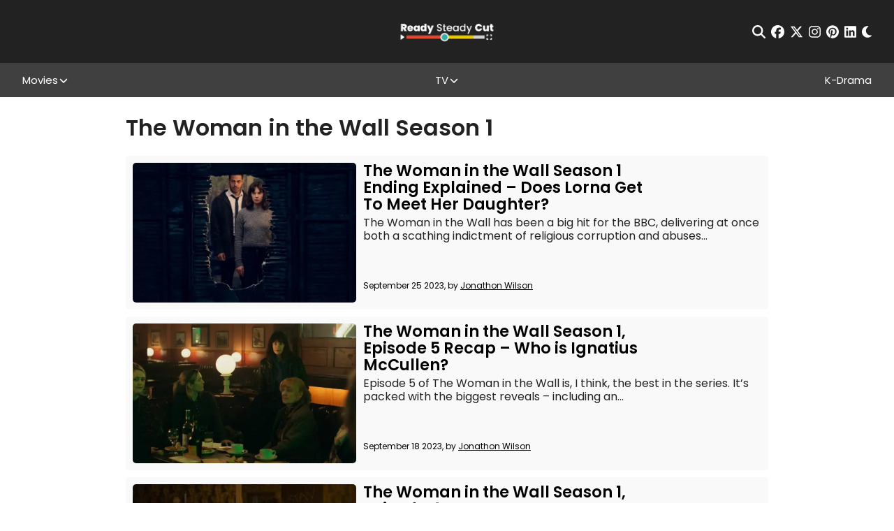

--- FILE ---
content_type: text/html; charset=UTF-8
request_url: https://readysteadycut.com/category-show/the-woman-in-the-wall-season-1/
body_size: 24186
content:
<!DOCTYPE html>
<html lang="en-GB" data-theme="light">

<head profile="http://gmpg.org/xfn/11">
	<meta charset="UTF-8">
	<meta http-equiv="X-UA-Compatible" content="IE=edge,chrome=1">
	<meta name="viewport" content="width=device-width, initial-scale=1, maximum-scale=1">
	<script>
		var ajaxurl = "https://readysteadycut.com/wp-admin/admin-ajax.php";
	</script>

	<link rel="apple-touch-icon" sizes="120x120" href="https://readysteadycut.com/wp-content/themes/rsc/assets/images/apple-touch-icon.png">
	<link rel="icon" type="image/png" sizes="32x32" href="https://readysteadycut.com/wp-content/themes/rsc/assets/images/favicon-32x32.png">
	<link rel="icon" type="image/png" sizes="16x16" href="https://readysteadycut.com/wp-content/themes/rsc/assets/images/favicon-16x16.png">
	<link rel="manifest" href="https://readysteadycut.com/wp-content/themes/rsc/assets/images/site.webmanifest">
	<link rel="mask-icon" href="https://readysteadycut.com/wp-content/themes/rsc/assets/images/safari-pinned-tab.svg" color="#e2472d">
	<meta name="msapplication-TileColor" content="#ffffff">
	<meta name="theme-color" content="#ffffff">

	<meta name='robots' content='noindex, follow' />
<link rel='dns-prefetch' href='//static.klaviyo.com'>
<link rel='dns-prefetch' href='//a.pub.network'>

	<title>The Woman in the Wall Season 1 Reviews, Recaps, Explainers, News and More</title><style id="perfmatters-used-css">@-webkit-keyframes spin{0%{-webkit-transform:rotate(0deg);transform:rotate(0deg);}100%{-webkit-transform:rotate(359deg);transform:rotate(359deg);}}@keyframes spin{0%{-webkit-transform:rotate(0deg);transform:rotate(0deg);}100%{-webkit-transform:rotate(359deg);transform:rotate(359deg);}}@-webkit-keyframes load8{0%{-webkit-transform:rotate(0deg);transform:rotate(0deg);}100%{-webkit-transform:rotate(360deg);transform:rotate(360deg);}}@keyframes load8{0%{-webkit-transform:rotate(0deg);transform:rotate(0deg);}100%{-webkit-transform:rotate(360deg);transform:rotate(360deg);}}@font-face{font-family:"font-icons";src:url("https://readysteadycut.com/wp-content/plugins/wp-review/public/css/../fonts/font-icons.eot");src:url("https://readysteadycut.com/wp-content/plugins/wp-review/public/css/../fonts/font-icons.eot") format("embedded-opentype"),url("https://readysteadycut.com/wp-content/plugins/wp-review/public/css/../fonts/font-icons.woff") format("woff"),url("https://readysteadycut.com/wp-content/plugins/wp-review/public/css/../fonts/font-icons.ttf") format("truetype"),url("https://readysteadycut.com/wp-content/plugins/wp-review/public/css/../fonts/font-icons.svg") format("svg");font-weight:normal;font-style:normal;}[class^=mts-icon-]:before,[class*=" mts-icon-"]:before{font-family:"font-icons";font-style:normal;font-weight:normal;speak:none;display:inline-block;text-decoration:inherit;width:1em;margin-right:0;text-align:center;font-variant:normal;text-transform:none;line-height:1em;}[class*=mts-icon-loader]:before{font-family:"font-icons";font-style:normal;font-weight:normal;speak:none;display:inline-block;text-decoration:inherit;width:1em;margin-right:.2em;text-align:center;font-variant:normal;text-transform:none;line-height:1em;margin-left:.2em;}html{-webkit-box-sizing:border-box;box-sizing:border-box;}*,*:before,*:after{-webkit-box-sizing:border-box;box-sizing:border-box;}html{font-family:sans-serif;-ms-text-size-adjust:100%;-webkit-text-size-adjust:100%;}body{margin:0;}article,aside,details,figcaption,figure,footer,header,hgroup,main,menu,nav,section,summary{display:block;}[hidden],template{display:none;}a{background-color:rgba(0,0,0,0);}a:active,a:hover{outline:0;}h1{font-size:2em;margin:.67em 0;}img{border:0;}button,input,optgroup,select,textarea{color:inherit;font:inherit;margin:0;}button{overflow:visible;}button,select{text-transform:none;}button,html input[type=button],input[type=reset],input[type=submit]{-webkit-appearance:button;cursor:pointer;}button[disabled],html input[disabled]{cursor:default;}button::-moz-focus-inner,input::-moz-focus-inner{border:0;padding:0;}input{line-height:normal;}input[type=checkbox],input[type=radio]{-webkit-box-sizing:border-box;box-sizing:border-box;padding:0;}input[type=number]::-webkit-inner-spin-button,input[type=number]::-webkit-outer-spin-button{height:auto;}input[type=search]{-webkit-appearance:textfield;-webkit-box-sizing:content-box;box-sizing:content-box;}input[type=search]::-webkit-search-cancel-button,input[type=search]::-webkit-search-decoration{-webkit-appearance:none;}button{background:none;border:none;padding:0;}:root{--c-primary:#e14931;--c-white:#fff;}[data-theme=light]{--c-text:#222;--c-bg:#fff;--c-bg-rgb:255 255 255;--c-link:#e14931;--related-fallback-bg:#edca00;--newsletter-cta-bg:#35aea3;--comment-bg:#f8f8f8;--comment-border:1px solid #eaeaea;--form-element-bg:#fff;--dropdown-bg:#222;--article-nav-bg:#404040;--article-nav-text:var(--c-bg);--author-box-border:#404040;--caption-bg:#404040;--caption-text:#fff;--spoiler-bg:#f8f656;--spoiler-text:var(--c-text);--toc-bg:#b9090b;--toc-title:#fff;--toc-text:#b9090b;--toc-border:#eaeaea;}[data-theme=dark]{--c-text:#fff;--c-bg:#222;--c-bg-rgb:34 34 34;--c-link:#e14931;--related-fallback-bg:#937d01;--newsletter-cta-bg:#286863;--comment-bg:#424242;--comment-border:1px solid #000;--form-element-bg:#424242;--dropdown-bg:#404040;--article-nav-bg:var(--form-element-bg);--article-nav-text:var(--c-text);--author-box-border:#000;--caption-bg:#404040;--caption-text:#fff;--spoiler-bg:#f8f656;--spoiler-text:var(--c-bg);--toc-bg:#b9090b;--toc-title:#fff;--toc-text:#fff;--toc-border:#000;}@-webkit-keyframes fade-in{0%{opacity:0;}100%{opacity:1;}}@keyframes fade-in{0%{opacity:0;}100%{opacity:1;}}.btn,input[type=submit],button[type=submit],.wp-block-button__link{-webkit-box-align:center;-ms-flex-align:center;align-items:center;background-color:var(--c-text);border:1px solid var(--c-text);border-radius:0;color:var(--c-bg);display:-webkit-inline-box;display:-ms-inline-flexbox;display:inline-flex;font-family:"Poppins",sans-serif;font-size:10px;font-weight:700;-webkit-box-pack:center;-ms-flex-pack:center;justify-content:center;letter-spacing:2px;line-height:1;min-width:110px;height:33px;padding:5px 15px;text-align:center;text-transform:uppercase;-webkit-transition:all .2s ease-in;transition:all .2s ease-in;}@media (min-width: 768px){.btn,input[type=submit],button[type=submit],.wp-block-button__link{font-size:12px;min-width:150px;height:40px;padding-left:24px;padding-right:24px;}}.btn:hover,input[type=submit]:hover,button[type=submit]:hover,.wp-block-button__link:hover{background-color:var(--c-bg);border-color:var(--c-text);color:var(--c-text);}.btn.disabled,input.disabled[type=submit],button.disabled[type=submit],.btn[disabled],input[disabled][type=submit],button[disabled][type=submit],.wp-block-button__link.disabled,.wp-block-button__link[disabled]{pointer-events:none;opacity:.7;}button::-moz-focus-inner{padding:0;border:0;}.mobile-nav-toggle{background:none;border:none;display:block;padding:0;position:relative;z-index:100;}.mobile-nav-toggle__icon-bar{background-color:#fff;display:block;height:2px;-webkit-transform-origin:center center;-ms-transform-origin:center center;transform-origin:center center;-webkit-transition:all .2s ease-in;transition:all .2s ease-in;width:20px;}@media (min-width: 768px){.mobile-nav-toggle__icon-bar{height:3px;width:30px;}}.mobile-nav-toggle__icon-bar:nth-child(2){margin:5px 0;}input[type=text],input[type=password],input[type=email],input[type=tel],input[type=number],input[type=date],input[type=url]{background:var(--form-element-bg);border:1px solid rgba(0,0,0,0);border-radius:0;color:var(--c-text);font-size:13px;height:34px;padding:5px 10px;width:100%;}input[type=text]::-webkit-input-placeholder,input[type=password]::-webkit-input-placeholder,input[type=email]::-webkit-input-placeholder,input[type=tel]::-webkit-input-placeholder,input[type=number]::-webkit-input-placeholder,input[type=date]::-webkit-input-placeholder,input[type=url]::-webkit-input-placeholder{color:#707070;}input[type=text]::-moz-placeholder,input[type=password]::-moz-placeholder,input[type=email]::-moz-placeholder,input[type=tel]::-moz-placeholder,input[type=number]::-moz-placeholder,input[type=date]::-moz-placeholder,input[type=url]::-moz-placeholder{color:#707070;}input[type=text]:-ms-input-placeholder,input[type=password]:-ms-input-placeholder,input[type=email]:-ms-input-placeholder,input[type=tel]:-ms-input-placeholder,input[type=number]:-ms-input-placeholder,input[type=date]:-ms-input-placeholder,input[type=url]:-ms-input-placeholder{color:#707070;}input[type=text]:-moz-placeholder,input[type=password]:-moz-placeholder,input[type=email]:-moz-placeholder,input[type=tel]:-moz-placeholder,input[type=number]:-moz-placeholder,input[type=date]:-moz-placeholder,input[type=url]:-moz-placeholder{color:#707070;}input[type=text]:focus,input[type=password]:focus,input[type=email]:focus,input[type=tel]:focus,input[type=number]:focus,input[type=date]:focus,input[type=url]:focus{border-color:#222;}input[type=text][aria-invalid=true],input[type=password][aria-invalid=true],input[type=email][aria-invalid=true],input[type=tel][aria-invalid=true],input[type=number][aria-invalid=true],input[type=date][aria-invalid=true],input[type=url][aria-invalid=true]{border-color:red;}input[type=text]::-ms-reveal,input[type=text]::-ms-clear,input[type=password]::-ms-reveal,input[type=password]::-ms-clear,input[type=email]::-ms-reveal,input[type=email]::-ms-clear,input[type=tel]::-ms-reveal,input[type=tel]::-ms-clear,input[type=number]::-ms-reveal,input[type=number]::-ms-clear,input[type=date]::-ms-reveal,input[type=date]::-ms-clear,input[type=url]::-ms-reveal,input[type=url]::-ms-clear{display:none;}input[type=text]:not(.flatpickr-input)[readonly],input[type=password]:not(.flatpickr-input)[readonly],input[type=email]:not(.flatpickr-input)[readonly],input[type=tel]:not(.flatpickr-input)[readonly],input[type=number]:not(.flatpickr-input)[readonly],input[type=date]:not(.flatpickr-input)[readonly],input[type=url]:not(.flatpickr-input)[readonly]{color:#404040;cursor:default;pointer-events:none;}input[type=text]:not(.flatpickr-input)[readonly]:focus,input[type=password]:not(.flatpickr-input)[readonly]:focus,input[type=email]:not(.flatpickr-input)[readonly]:focus,input[type=tel]:not(.flatpickr-input)[readonly]:focus,input[type=number]:not(.flatpickr-input)[readonly]:focus,input[type=date]:not(.flatpickr-input)[readonly]:focus,input[type=url]:not(.flatpickr-input)[readonly]:focus{border-color:#c9c5bd;}input[type=date]::-webkit-calendar-picker-indicator{background:rgba(0,0,0,0);bottom:0;color:rgba(0,0,0,0);cursor:pointer;height:auto;left:0;position:absolute;right:0;top:0;width:auto;z-index:10;}input[type=date]::-webkit-inner-spin-button,input[type=date]::-webkit-clear-button{position:relative;z-index:11;}.social-icons{-webkit-box-align:center;-ms-flex-align:center;align-items:center;display:-webkit-box;display:-ms-flexbox;display:flex;font-size:19px;}.social-icons__icon{color:inherit;display:block;margin:0 4px;-webkit-transition:all .2s ease-in;transition:all .2s ease-in;}.social-icons__icon:last-child{margin-right:0;}.social-icons__icon:hover{color:#edca00;}.searchform-wrapper{width:90%;max-width:700px;}.searchform-wrapper__inner{position:relative;}.searchform-wrapper__inner input[type=text]{background:none;border:none;border-bottom:2px solid #fff;color:#fff;height:60px;font-size:1.5em;padding-left:0;padding-right:35px;width:100%;}.searchform-wrapper__inner input[type=text]::-webkit-input-placeholder{color:currentColor;}.searchform-wrapper__inner input[type=text]::-moz-placeholder{color:currentColor;opacity:1;}.searchform-wrapper__inner input[type=text]:-ms-input-placeholder{color:currentColor;}.searchform-wrapper__inner input[type=text]:-moz-placeholder{color:currentColor;}.searchform-wrapper__inner button{background:none;border:none;font-size:28px;height:auto;min-width:0;padding:0;position:absolute;right:0;top:0;bottom:0;width:auto;}.searchform-wrapper__inner button:hover{background:none;color:#fff;}.block-title{background:var(--bg,#404040);color:#fff;text-align:center;font-weight:500;font-size:1.25em;line-height:1.5;margin:0;padding:10px;}html{height:auto;overflow-x:hidden;overflow-x:clip;}body{background-color:var(--c-bg);color:var(--c-text);font-family:"Poppins",sans-serif;font-size:14px;font-weight:400;height:auto;line-height:1.2;-webkit-font-smoothing:antialiased;-moz-osx-font-smoothing:grayscale;}@media (min-width: 992px){body{font-size:16px;}}body ::-moz-selection{background:rgba(225,73,49,.99);color:#fff;}body ::selection{background:rgba(225,73,49,.99);color:#fff;}img:not(.lazy-img){height:auto;max-width:100%;}a{color:inherit;font-weight:inherit;text-decoration:none;}p{margin-bottom:.89em;margin-top:0;}h1,h2,h3{font-weight:600;line-height:1.5;margin:0;}h1{font-size:2em;}h2{font-size:2em;}h3{font-size:1.5em;}*:focus{outline:none;}*:first-child{margin-top:0;}*:last-child{margin-bottom:0;}.sr-only{border:0 !important;clip:rect(1px,1px,1px,1px) !important;-webkit-clip-path:inset(50%) !important;clip-path:inset(50%) !important;height:1px !important;margin:-1px !important;overflow:hidden !important;padding:0 !important;position:absolute !important;width:1px !important;white-space:nowrap !important;}.main-content{margin:0 auto;max-width:1440px;}.main-content__inner{position:relative;}.browser-message{background:#fff;display:none;height:100vh;position:relative;width:100%;z-index:999999;}.browser-message-inner{font-size:2em;left:50%;position:absolute;text-align:center;top:50%;-webkit-transform:translate(-50%,-50%);-ms-transform:translate(-50%,-50%);transform:translate(-50%,-50%);width:60%;}.browser-message-inner a{color:blue;text-decoration:underline;}@-webkit-keyframes blink{from{opacity:1;}to{opacity:.5;}}@keyframes blink{from{opacity:1;}to{opacity:.5;}}.site-header{--header-height:69px;--header-offset:var(--offset,0);background-color:#222;color:#fff;position:sticky;top:0;z-index:500;}@media (min-width: 992px){.site-header{--header-height:90px;top:calc(var(--header-height) * -1);}}.site-header__top{height:var(--header-height);display:-webkit-box;display:-ms-flexbox;display:flex;-webkit-box-align:center;-ms-flex-align:center;align-items:center;}.site-header__top .site-header__inner{display:grid;grid-template-columns:auto auto 20px;}@media (min-width: 768px){.site-header__top .site-header__inner{grid-template-columns:1fr 1fr 1fr;}}.site-header__bottom{background-color:#404040;display:none;padding:15px 0;}@media (min-width: 992px){.site-header__bottom{display:block;padding:0;}}.site-header__bottom .site-header__inner{display:-webkit-box;display:-ms-flexbox;display:flex;-webkit-box-orient:vertical;-webkit-box-direction:normal;-ms-flex-direction:column;flex-direction:column;}@media (min-width: 992px){.site-header__bottom .site-header__inner{-webkit-box-align:center;-ms-flex-align:center;align-items:center;-webkit-box-orient:horizontal;-webkit-box-direction:normal;-ms-flex-direction:row;flex-direction:row;-webkit-box-pack:justify;-ms-flex-pack:justify;justify-content:space-between;}}.site-header__inner{margin:0 auto;max-width:1500px;width:95%;}.site-header__newsletter{display:-webkit-box;display:-ms-flexbox;display:flex;-webkit-box-align:center;-ms-flex-align:center;align-items:center;}@media (max-width: 991px){.site-header__newsletter{display:none;}}.site-header__newsletter button{background:none;border:none;padding:0;font-weight:700;font-size:14px;}@media (min-width: 768px)and (max-width: 991px){.site-header__newsletter button{text-align:left;}}.site-header__inner-newsletter{text-align:center;margin-bottom:1em;}@media (min-width: 992px){.site-header__inner-newsletter{display:none;}}.site-header__inner-newsletter button{background:none;border:none;padding:0;font-size:14px;}.site-header__logo-wrapper{display:inline-block;grid-column:1/span 1;}@media (min-width: 768px){.site-header__logo-wrapper{grid-column:2/span 1;text-align:center;}}@media (min-width: 992px){.site-header__logo-wrapper{-webkit-box-align:center;-ms-flex-align:center;align-items:center;display:-webkit-box;display:-ms-flexbox;display:flex;-webkit-box-pack:center;-ms-flex-pack:center;justify-content:center;}}.site-header__logo{display:inline-block;}@media (min-width: 992px){.site-header__logo{display:block;}}.site-header__logo img{display:block;height:28px;width:auto;}@media (min-width: 400px){.site-header__logo img{height:33px;}}@media (min-width: 768px){.site-header__logo img{height:45px;}}@media (min-width: 992px){.site-header__logo img{height:38px;}}.site-header__toggle-wrapper{align-self:center;grid-column:3/span 1;}.site-header__toggle-wrapper .mobile-nav-toggle{margin-left:auto;}@media (min-width: 992px){.site-header__toggle-wrapper{display:none;}}.site-header__nav-wrapper{width:100%;}.site-header__menu{list-style:none;margin:0 0 1em;padding:0;}@media (min-width: 992px){.site-header__menu{-webkit-box-align:stretch;-ms-flex-align:stretch;align-items:stretch;display:-webkit-box;display:-ms-flexbox;display:flex;-ms-flex-wrap:wrap;flex-wrap:wrap;-webkit-box-pack:start;-ms-flex-pack:start;justify-content:flex-start;margin-bottom:0;gap:0 10px;}}@media (min-width: 1200px){.site-header__menu{gap:0;-webkit-box-pack:justify;-ms-flex-pack:justify;justify-content:space-between;}}.site-header__menu .menu-item{text-align:center;}.site-header__menu .menu-item a{color:inherit;font-size:15px;display:inline-block;text-align:center;}@media (min-width: 768px){.site-header__menu .menu-item a{display:block;}}.site-header__menu .menu-item.menu-item-has-children{position:relative;display:-webkit-box;display:-ms-flexbox;display:flex;-webkit-box-align:center;-ms-flex-align:center;align-items:center;-webkit-box-pack:center;-ms-flex-pack:center;justify-content:center;padding-right:14px;}@media (max-width: 991px){.site-header__menu .menu-item.menu-item-has-children{-ms-flex-wrap:wrap;flex-wrap:wrap;}}@media (min-width: 1200px){.site-header__menu .menu-item.menu-item-has-children:hover>.sub-menu{display:block;}}@media (min-width: 1200px){.site-header__menu .menu-item:hover>a{color:#edca00;}}.site-header__menu .sub-menu{color:#bfbfbf;display:none;list-style:none;margin:0;padding:0;width:100%;}@media (min-width: 992px){.site-header__menu .sub-menu{background:var(--dropdown-bg);left:50%;padding:1em 0;position:absolute;-webkit-transform:translateX(-50%);-ms-transform:translateX(-50%);transform:translateX(-50%);width:240px;z-index:100;top:100%;}}.site-header__menu .sub-menu:before,.site-header__menu .sub-menu:after{background-color:#707070;content:"";display:block;height:1px;margin:5px auto;width:50px;}@media (min-width: 768px){.site-header__menu .sub-menu:before,.site-header__menu .sub-menu:after{display:none;}}.site-header__menu .sub-menu a{padding:.5em 1em;}@media (min-width: 992px){.site-header__menu>.menu-item{height:49px;}}@media (max-width: 991px){.site-header__menu>.menu-item{padding:.5em 0;}}.site-header__menu>.menu-item>a{-webkit-box-align:center;-ms-flex-align:center;align-items:center;display:-webkit-box;display:-ms-flexbox;display:flex;-webkit-box-pack:center;-ms-flex-pack:center;justify-content:center;height:100%;}.site-header__search-wrapper{position:fixed;top:0;right:0;bottom:0;left:0;z-index:500;background-color:rgba(34,34,34,.9);display:none;-webkit-box-align:center;-ms-flex-align:center;align-items:center;-webkit-box-pack:center;-ms-flex-pack:center;justify-content:center;}@media (max-width: 767px){.site-header__search-wrapper{-webkit-box-align:start;-ms-flex-align:start;align-items:flex-start;padding-top:6vh;}}.site-header__search-wrapper .close{position:absolute;top:2em;right:2em;font-size:30px;background:none;border:none;padding:0;}@media (max-width: 767px){.site-header__search-wrapper .close{top:.5em;right:5%;}}.site-header__actions{display:-webkit-box;display:-ms-flexbox;display:flex;-webkit-box-align:center;-ms-flex-align:center;align-items:center;-webkit-box-pack:center;-ms-flex-pack:center;justify-content:center;grid-column:2/span 1;grid-row:1/span 1;}@media (min-width: 768px){.site-header__actions{grid-column:1/span 1;-webkit-box-pack:start;-ms-flex-pack:start;justify-content:flex-start;}}@media (min-width: 992px){.site-header__actions{grid-column:3/span 1;-webkit-box-pack:end;-ms-flex-pack:end;justify-content:flex-end;}}@media (min-width: 992px){.site-header__actions{grid-column:3/span 1;}}.site-header__actions .social-icons{-webkit-box-pack:center;-ms-flex-pack:center;justify-content:center;}@media (max-width: 767px){.site-header__actions .social-icons{font-size:16px;}}@media (min-width: 768px){.site-header__actions .social-icons{-webkit-box-pack:start;-ms-flex-pack:start;justify-content:flex-start;}}@media (min-width: 992px){.site-header__actions .social-icons{-webkit-box-pack:end;-ms-flex-pack:end;justify-content:flex-end;}}.site-footer{background:#222;color:#fff;padding:8px 0;padding-bottom:calc(var(--fsAddBuffer) * 5);}.site-footer__inner{margin:0 auto;max-width:1143px;width:90%;}.site-footer__top{-webkit-box-align:center;-ms-flex-align:center;align-items:center;border-bottom:1px solid #707070;display:-webkit-box;display:-ms-flexbox;display:flex;-webkit-box-orient:vertical;-webkit-box-direction:normal;-ms-flex-direction:column;flex-direction:column;padding:18px 0;}@media (min-width: 768px){.site-footer__top{-webkit-box-orient:horizontal;-webkit-box-direction:normal;-ms-flex-direction:row;flex-direction:row;-webkit-box-pack:justify;-ms-flex-pack:justify;justify-content:space-between;}}.site-footer__top .social-icons{font-size:28px;}.site-footer__bottom{padding:16px 0 8px;}.site-footer__logo{display:none;}@media (min-width: 768px){.site-footer__logo{display:block;}}.site-footer__logo img{display:block;height:38px;width:auto;}.site-footer__menu{list-style:none;margin:0 0 1em;padding:0;text-align:center;}@media (min-width: 768px){.site-footer__menu{display:grid;grid-template-columns:1fr 1fr 1fr 1fr;}}@media (min-width: 1200px){.site-footer__menu{-webkit-box-align:center;-ms-flex-align:center;align-items:center;display:-webkit-box;display:-ms-flexbox;display:flex;-webkit-box-pack:justify;-ms-flex-pack:justify;justify-content:space-between;font-size:.875em;}.site-footer__menu a:hover{color:#edca00;}}@media (min-width: 1300px){.site-footer__menu{font-size:1em;}}.site-footer__menu>li{margin:10px 0;}.site-footer__copy{font-size:10px;line-height:1.6;}.site-footer__copy a{text-decoration:underline;}.season-archive{padding-top:27px;margin-bottom:20px;}.season-archive__inner{margin:0 auto;max-width:920px;width:90%;}.season-archive__banner{background-color:#404040;background-size:cover;background-position:center center;color:#fff;overflow:hidden;margin-bottom:18px;position:relative;}.season-archive__banner:before{content:"";display:table;padding-top:22.9%;}.season-archive__banner:after{background:#222;content:"";opacity:.4;position:absolute;top:0;right:0;bottom:0;left:0;z-index:5;}.season-archive__title{font-size:1.5em;margin:0;position:absolute;top:50%;left:50%;-webkit-transform:translate(-50%,-50%);-ms-transform:translate(-50%,-50%);transform:translate(-50%,-50%);z-index:10;}.season-archive__description{margin-bottom:20px;}.season-item+.season-item{margin-top:18px;}.season-item__title{border:none;border-radius:0;width:100%;}.season-item__content{padding:18px 0;}.season-item__articles{margin-bottom:9px;margin-left:-8px;margin-right:-8px;}@media (min-width: 768px){.season-item__articles{margin-left:-19px;margin-right:-19px;}}.season-article{margin:0 8px;text-align:center;}@media (min-width: 768px){.season-article{margin:0 19px;}}.season-article__img-wrapper{background-size:cover;background-position:center center;margin-bottom:13px;position:relative;}.season-article__img-wrapper:before{content:"";display:table;padding-top:100%;}.season-article__img-wrapper .overlay{background:rgba(225,73,49,.7);color:#fff;font-size:.875em;line-height:1.5;opacity:0;padding:17px 21px;position:absolute;top:0;right:0;bottom:0;left:0;-webkit-transition:all .2s ease-in;transition:all .2s ease-in;visibility:hidden;z-index:10;}.season-article__img{position:absolute;top:0;right:0;bottom:0;left:0;display:-webkit-box;display:-ms-flexbox;display:flex;z-index:3;overflow:hidden;}.season-article__img img{display:block;-o-object-fit:cover;object-fit:cover;width:100%;height:100%;font-size:0;}.season-article__title{font-size:1em;font-weight:400;}@media (min-width: 1200px){.season-article:hover .season-article__img-wrapper .overlay{opacity:1;visibility:visible;}}</style><link rel="preload" as="style" href="https://fonts.googleapis.com/css2?family=Poppins%3Awght%40300%3B400%3B500%3B600&#038;ver=6.9&#038;display=swap" /><link rel="stylesheet" href="https://fonts.googleapis.com/css2?family=Poppins%3Awght%40300%3B400%3B500%3B600&#038;ver=6.9&#038;display=swap" media="print" onload="this.media='all'" /><noscript><link rel="stylesheet" href="https://fonts.googleapis.com/css2?family=Poppins%3Awght%40300%3B400%3B500%3B600&#038;ver=6.9&#038;display=swap" /></noscript>
	<meta name="description" content="The latest reviews, recaps, explainers, news and more for The Woman in the Wall Season 1, written exclusively by Ready Steady Cut" />
	<meta property="og:locale" content="en_GB" />
	<meta property="og:type" content="article" />
	<meta property="og:title" content="The Woman in the Wall Season 1 Reviews, Recaps, Explainers, News and More" />
	<meta property="og:description" content="The latest reviews, recaps, explainers, news and more for The Woman in the Wall Season 1, written exclusively by Ready Steady Cut" />
	<meta property="og:url" content="https://readysteadycut.com/category-show/the-woman-in-the-wall-season-1/" />
	<meta property="og:site_name" content="Ready Steady Cut" />
	<meta name="twitter:card" content="summary_large_image" />
	<meta name="twitter:site" content="@ReadySteadyCut" />
	<script type="application/ld+json" class="yoast-schema-graph">{"@context":"https://schema.org","@graph":[{"@type":"CollectionPage","@id":"https://readysteadycut.com/category-show/the-woman-in-the-wall-season-1/","url":"https://readysteadycut.com/category-show/the-woman-in-the-wall-season-1/","name":"The Woman in the Wall Season 1 Reviews, Recaps, Explainers, News and More","isPartOf":{"@id":"https://readysteadycut.com/#website"},"primaryImageOfPage":{"@id":"https://readysteadycut.com/category-show/the-woman-in-the-wall-season-1/#primaryimage"},"image":{"@id":"https://readysteadycut.com/category-show/the-woman-in-the-wall-season-1/#primaryimage"},"thumbnailUrl":"https://readysteadycut.com/wp-content/uploads/2023/09/p0g4ls35-5.jpg","description":"The latest reviews, recaps, explainers, news and more for The Woman in the Wall Season 1, written exclusively by Ready Steady Cut","breadcrumb":{"@id":"https://readysteadycut.com/category-show/the-woman-in-the-wall-season-1/#breadcrumb"},"inLanguage":"en-GB"},{"@type":"ImageObject","inLanguage":"en-GB","@id":"https://readysteadycut.com/category-show/the-woman-in-the-wall-season-1/#primaryimage","url":"https://readysteadycut.com/wp-content/uploads/2023/09/p0g4ls35-5.jpg","contentUrl":"https://readysteadycut.com/wp-content/uploads/2023/09/p0g4ls35-5.jpg","width":1920,"height":1080,"caption":"The Woman in the Wall Season 1 (Credit - BBC)"},{"@type":"BreadcrumbList","@id":"https://readysteadycut.com/category-show/the-woman-in-the-wall-season-1/#breadcrumb","itemListElement":[{"@type":"ListItem","position":1,"name":"Home","item":"https://readysteadycut.com/"},{"@type":"ListItem","position":2,"name":"The Woman in the Wall (2023)","item":"https://readysteadycut.com/category-show/the-woman-in-the-wall/"},{"@type":"ListItem","position":3,"name":"The Woman in the Wall Season 1"}]},{"@type":"WebSite","@id":"https://readysteadycut.com/#website","url":"https://readysteadycut.com/","name":"Ready Steady Cut","description":"Movies and TV Reviews, Recaps, Explainers and News","publisher":{"@id":"https://readysteadycut.com/#organization"},"potentialAction":[{"@type":"SearchAction","target":{"@type":"EntryPoint","urlTemplate":"https://readysteadycut.com/?s={search_term_string}"},"query-input":{"@type":"PropertyValueSpecification","valueRequired":true,"valueName":"search_term_string"}}],"inLanguage":"en-GB"},{"@type":"Organization","@id":"https://readysteadycut.com/#organization","name":"Ready Steady Cut","url":"https://readysteadycut.com/","logo":{"@type":"ImageObject","inLanguage":"en-GB","@id":"https://readysteadycut.com/#/schema/logo/image/","url":"https://readysteadycut.com/wp-content/uploads/2025/06/RSC-Favicon-01.png","contentUrl":"https://readysteadycut.com/wp-content/uploads/2025/06/RSC-Favicon-01.png","width":134,"height":134,"caption":"Ready Steady Cut"},"image":{"@id":"https://readysteadycut.com/#/schema/logo/image/"},"sameAs":["https://www.facebook.com/ReadySteadyCutWebsite/","https://x.com/ReadySteadyCut","https://www.pinterest.co.uk/ReadySteadyCut/","https://www.reddit.com/r/ReadySteadyCut/","https://www.instagram.com/readysteadycut/","https://www.threads.net/@readysteadycut","https://www.rottentomatoes.com/critics/ready-steady-cut-staff","https://www.newsbreak.com/@c/302461077?s=01","https://bsky.app/profile/readysteadycut.bsky.social","https://www.linkedin.com/company/ready-steady-cut/"],"description":"Ready Steady Cut was founded in 2017 to provide fresh, on-trend coverage of movies, TV, entertainment, and streaming. Our mission is simple; as an independent website, we strive to provide the best reviews, recaps, explainers, features, and news using our expertise and knowledge. Our goal is always to offer our readers and community the best and most transparent opinions in our space.","email":"contact@readysteadycut.com","legalName":"Ready Steady Cut","foundingDate":"2017-04-05","numberOfEmployees":{"@type":"QuantitativeValue","minValue":"1","maxValue":"10"},"publishingPrinciples":"https://readysteadycut.com/about/","ownershipFundingInfo":"https://readysteadycut.com/about/","actionableFeedbackPolicy":"https://readysteadycut.com/contact/","correctionsPolicy":"https://readysteadycut.com/editorial-corrections-policy/","ethicsPolicy":"https://readysteadycut.com/about/"}]}</script>


<link rel='dns-prefetch' href='//ajax.googleapis.com' />
<link rel='dns-prefetch' href='//kit.fontawesome.com' />
<link rel='dns-prefetch' href='//fonts.googleapis.com' />
<link href='https://fonts.gstatic.com' crossorigin rel='preconnect' />
		<!-- This site uses the Google Analytics by MonsterInsights plugin v8.15 - Using Analytics tracking - https://www.monsterinsights.com/ -->
							<script src="//www.googletagmanager.com/gtag/js?id=G-YQRGTX7574" data-cfasync="false" data-wpfc-render="false" type="pmdelayedscript" async data-perfmatters-type="text/javascript" data-no-optimize="1" data-no-defer="1" data-no-minify="1" data-rocketlazyloadscript="1"></script>
			<script data-cfasync="false" data-wpfc-render="false" type="pmdelayedscript" data-perfmatters-type="text/javascript" data-no-optimize="1" data-no-defer="1" data-no-minify="1" data-rocketlazyloadscript="1">
				var mi_version = '8.15';
				var mi_track_user = true;
				var mi_no_track_reason = '';
				
								var disableStrs = [
										'ga-disable-G-YQRGTX7574',
														];

				/* Function to detect opted out users */
				function __gtagTrackerIsOptedOut() {
					for (var index = 0; index < disableStrs.length; index++) {
						if (document.cookie.indexOf(disableStrs[index] + '=true') > -1) {
							return true;
						}
					}

					return false;
				}

				/* Disable tracking if the opt-out cookie exists. */
				if (__gtagTrackerIsOptedOut()) {
					for (var index = 0; index < disableStrs.length; index++) {
						window[disableStrs[index]] = true;
					}
				}

				/* Opt-out function */
				function __gtagTrackerOptout() {
					for (var index = 0; index < disableStrs.length; index++) {
						document.cookie = disableStrs[index] + '=true; expires=Thu, 31 Dec 2099 23:59:59 UTC; path=/';
						window[disableStrs[index]] = true;
					}
				}

				if ('undefined' === typeof gaOptout) {
					function gaOptout() {
						__gtagTrackerOptout();
					}
				}
								window.dataLayer = window.dataLayer || [];

				window.MonsterInsightsDualTracker = {
					helpers: {},
					trackers: {},
				};
				if (mi_track_user) {
					function __gtagDataLayer() {
						dataLayer.push(arguments);
					}

					function __gtagTracker(type, name, parameters) {
						if (!parameters) {
							parameters = {};
						}

						if (parameters.send_to) {
							__gtagDataLayer.apply(null, arguments);
							return;
						}

						if (type === 'event') {
														parameters.send_to = monsterinsights_frontend.v4_id;
							var hookName = name;
							if (typeof parameters['event_category'] !== 'undefined') {
								hookName = parameters['event_category'] + ':' + name;
							}

							if (typeof MonsterInsightsDualTracker.trackers[hookName] !== 'undefined') {
								MonsterInsightsDualTracker.trackers[hookName](parameters);
							} else {
								__gtagDataLayer('event', name, parameters);
							}
							
													} else {
							__gtagDataLayer.apply(null, arguments);
						}
					}

					__gtagTracker('js', new Date());
					__gtagTracker('set', {
						'developer_id.dZGIzZG': true,
											});
										__gtagTracker('config', 'G-YQRGTX7574', {"forceSSL":"true"} );
															window.gtag = __gtagTracker;										(function () {
						/* https://developers.google.com/analytics/devguides/collection/analyticsjs/ */
						/* ga and __gaTracker compatibility shim. */
						var noopfn = function () {
							return null;
						};
						var newtracker = function () {
							return new Tracker();
						};
						var Tracker = function () {
							return null;
						};
						var p = Tracker.prototype;
						p.get = noopfn;
						p.set = noopfn;
						p.send = function () {
							var args = Array.prototype.slice.call(arguments);
							args.unshift('send');
							__gaTracker.apply(null, args);
						};
						var __gaTracker = function () {
							var len = arguments.length;
							if (len === 0) {
								return;
							}
							var f = arguments[len - 1];
							if (typeof f !== 'object' || f === null || typeof f.hitCallback !== 'function') {
								if ('send' === arguments[0]) {
									var hitConverted, hitObject = false, action;
									if ('event' === arguments[1]) {
										if ('undefined' !== typeof arguments[3]) {
											hitObject = {
												'eventAction': arguments[3],
												'eventCategory': arguments[2],
												'eventLabel': arguments[4],
												'value': arguments[5] ? arguments[5] : 1,
											}
										}
									}
									if ('pageview' === arguments[1]) {
										if ('undefined' !== typeof arguments[2]) {
											hitObject = {
												'eventAction': 'page_view',
												'page_path': arguments[2],
											}
										}
									}
									if (typeof arguments[2] === 'object') {
										hitObject = arguments[2];
									}
									if (typeof arguments[5] === 'object') {
										Object.assign(hitObject, arguments[5]);
									}
									if ('undefined' !== typeof arguments[1].hitType) {
										hitObject = arguments[1];
										if ('pageview' === hitObject.hitType) {
											hitObject.eventAction = 'page_view';
										}
									}
									if (hitObject) {
										action = 'timing' === arguments[1].hitType ? 'timing_complete' : hitObject.eventAction;
										hitConverted = mapArgs(hitObject);
										__gtagTracker('event', action, hitConverted);
									}
								}
								return;
							}

							function mapArgs(args) {
								var arg, hit = {};
								var gaMap = {
									'eventCategory': 'event_category',
									'eventAction': 'event_action',
									'eventLabel': 'event_label',
									'eventValue': 'event_value',
									'nonInteraction': 'non_interaction',
									'timingCategory': 'event_category',
									'timingVar': 'name',
									'timingValue': 'value',
									'timingLabel': 'event_label',
									'page': 'page_path',
									'location': 'page_location',
									'title': 'page_title',
								};
								for (arg in args) {
																		if (!(!args.hasOwnProperty(arg) || !gaMap.hasOwnProperty(arg))) {
										hit[gaMap[arg]] = args[arg];
									} else {
										hit[arg] = args[arg];
									}
								}
								return hit;
							}

							try {
								f.hitCallback();
							} catch (ex) {
							}
						};
						__gaTracker.create = newtracker;
						__gaTracker.getByName = newtracker;
						__gaTracker.getAll = function () {
							return [];
						};
						__gaTracker.remove = noopfn;
						__gaTracker.loaded = true;
						window['__gaTracker'] = __gaTracker;
					})();
									} else {
										console.log("");
					(function () {
						function __gtagTracker() {
							return null;
						}

						window['__gtagTracker'] = __gtagTracker;
						window['gtag'] = __gtagTracker;
					})();
									}
			</script>
				<!-- / Google Analytics by MonsterInsights -->
		<style id='wp-img-auto-sizes-contain-inline-css' type='text/css'>
img:is([sizes=auto i],[sizes^="auto," i]){contain-intrinsic-size:3000px 1500px}
/*# sourceURL=wp-img-auto-sizes-contain-inline-css */
</style>
<style id='wp-block-library-inline-css' type='text/css'>
:root{--wp-block-synced-color:#7a00df;--wp-block-synced-color--rgb:122,0,223;--wp-bound-block-color:var(--wp-block-synced-color);--wp-editor-canvas-background:#ddd;--wp-admin-theme-color:#007cba;--wp-admin-theme-color--rgb:0,124,186;--wp-admin-theme-color-darker-10:#006ba1;--wp-admin-theme-color-darker-10--rgb:0,107,160.5;--wp-admin-theme-color-darker-20:#005a87;--wp-admin-theme-color-darker-20--rgb:0,90,135;--wp-admin-border-width-focus:2px}@media (min-resolution:192dpi){:root{--wp-admin-border-width-focus:1.5px}}.wp-element-button{cursor:pointer}:root .has-very-light-gray-background-color{background-color:#eee}:root .has-very-dark-gray-background-color{background-color:#313131}:root .has-very-light-gray-color{color:#eee}:root .has-very-dark-gray-color{color:#313131}:root .has-vivid-green-cyan-to-vivid-cyan-blue-gradient-background{background:linear-gradient(135deg,#00d084,#0693e3)}:root .has-purple-crush-gradient-background{background:linear-gradient(135deg,#34e2e4,#4721fb 50%,#ab1dfe)}:root .has-hazy-dawn-gradient-background{background:linear-gradient(135deg,#faaca8,#dad0ec)}:root .has-subdued-olive-gradient-background{background:linear-gradient(135deg,#fafae1,#67a671)}:root .has-atomic-cream-gradient-background{background:linear-gradient(135deg,#fdd79a,#004a59)}:root .has-nightshade-gradient-background{background:linear-gradient(135deg,#330968,#31cdcf)}:root .has-midnight-gradient-background{background:linear-gradient(135deg,#020381,#2874fc)}:root{--wp--preset--font-size--normal:16px;--wp--preset--font-size--huge:42px}.has-regular-font-size{font-size:1em}.has-larger-font-size{font-size:2.625em}.has-normal-font-size{font-size:var(--wp--preset--font-size--normal)}.has-huge-font-size{font-size:var(--wp--preset--font-size--huge)}.has-text-align-center{text-align:center}.has-text-align-left{text-align:left}.has-text-align-right{text-align:right}.has-fit-text{white-space:nowrap!important}#end-resizable-editor-section{display:none}.aligncenter{clear:both}.items-justified-left{justify-content:flex-start}.items-justified-center{justify-content:center}.items-justified-right{justify-content:flex-end}.items-justified-space-between{justify-content:space-between}.screen-reader-text{border:0;clip-path:inset(50%);height:1px;margin:-1px;overflow:hidden;padding:0;position:absolute;width:1px;word-wrap:normal!important}.screen-reader-text:focus{background-color:#ddd;clip-path:none;color:#444;display:block;font-size:1em;height:auto;left:5px;line-height:normal;padding:15px 23px 14px;text-decoration:none;top:5px;width:auto;z-index:100000}html :where(.has-border-color){border-style:solid}html :where([style*=border-top-color]){border-top-style:solid}html :where([style*=border-right-color]){border-right-style:solid}html :where([style*=border-bottom-color]){border-bottom-style:solid}html :where([style*=border-left-color]){border-left-style:solid}html :where([style*=border-width]){border-style:solid}html :where([style*=border-top-width]){border-top-style:solid}html :where([style*=border-right-width]){border-right-style:solid}html :where([style*=border-bottom-width]){border-bottom-style:solid}html :where([style*=border-left-width]){border-left-style:solid}html :where(img[class*=wp-image-]){height:auto;max-width:100%}:where(figure){margin:0 0 1em}html :where(.is-position-sticky){--wp-admin--admin-bar--position-offset:var(--wp-admin--admin-bar--height,0px)}@media screen and (max-width:600px){html :where(.is-position-sticky){--wp-admin--admin-bar--position-offset:0px}}

/*# sourceURL=wp-block-library-inline-css */
</style><style id='global-styles-inline-css' type='text/css'>
:root{--wp--preset--aspect-ratio--square: 1;--wp--preset--aspect-ratio--4-3: 4/3;--wp--preset--aspect-ratio--3-4: 3/4;--wp--preset--aspect-ratio--3-2: 3/2;--wp--preset--aspect-ratio--2-3: 2/3;--wp--preset--aspect-ratio--16-9: 16/9;--wp--preset--aspect-ratio--9-16: 9/16;--wp--preset--color--black: #000000;--wp--preset--color--cyan-bluish-gray: #abb8c3;--wp--preset--color--white: #ffffff;--wp--preset--color--pale-pink: #f78da7;--wp--preset--color--vivid-red: #cf2e2e;--wp--preset--color--luminous-vivid-orange: #ff6900;--wp--preset--color--luminous-vivid-amber: #fcb900;--wp--preset--color--light-green-cyan: #7bdcb5;--wp--preset--color--vivid-green-cyan: #00d084;--wp--preset--color--pale-cyan-blue: #8ed1fc;--wp--preset--color--vivid-cyan-blue: #0693e3;--wp--preset--color--vivid-purple: #9b51e0;--wp--preset--gradient--vivid-cyan-blue-to-vivid-purple: linear-gradient(135deg,rgb(6,147,227) 0%,rgb(155,81,224) 100%);--wp--preset--gradient--light-green-cyan-to-vivid-green-cyan: linear-gradient(135deg,rgb(122,220,180) 0%,rgb(0,208,130) 100%);--wp--preset--gradient--luminous-vivid-amber-to-luminous-vivid-orange: linear-gradient(135deg,rgb(252,185,0) 0%,rgb(255,105,0) 100%);--wp--preset--gradient--luminous-vivid-orange-to-vivid-red: linear-gradient(135deg,rgb(255,105,0) 0%,rgb(207,46,46) 100%);--wp--preset--gradient--very-light-gray-to-cyan-bluish-gray: linear-gradient(135deg,rgb(238,238,238) 0%,rgb(169,184,195) 100%);--wp--preset--gradient--cool-to-warm-spectrum: linear-gradient(135deg,rgb(74,234,220) 0%,rgb(151,120,209) 20%,rgb(207,42,186) 40%,rgb(238,44,130) 60%,rgb(251,105,98) 80%,rgb(254,248,76) 100%);--wp--preset--gradient--blush-light-purple: linear-gradient(135deg,rgb(255,206,236) 0%,rgb(152,150,240) 100%);--wp--preset--gradient--blush-bordeaux: linear-gradient(135deg,rgb(254,205,165) 0%,rgb(254,45,45) 50%,rgb(107,0,62) 100%);--wp--preset--gradient--luminous-dusk: linear-gradient(135deg,rgb(255,203,112) 0%,rgb(199,81,192) 50%,rgb(65,88,208) 100%);--wp--preset--gradient--pale-ocean: linear-gradient(135deg,rgb(255,245,203) 0%,rgb(182,227,212) 50%,rgb(51,167,181) 100%);--wp--preset--gradient--electric-grass: linear-gradient(135deg,rgb(202,248,128) 0%,rgb(113,206,126) 100%);--wp--preset--gradient--midnight: linear-gradient(135deg,rgb(2,3,129) 0%,rgb(40,116,252) 100%);--wp--preset--font-size--small: 13px;--wp--preset--font-size--medium: 20px;--wp--preset--font-size--large: 36px;--wp--preset--font-size--x-large: 42px;--wp--preset--spacing--20: 0.44rem;--wp--preset--spacing--30: 0.67rem;--wp--preset--spacing--40: 1rem;--wp--preset--spacing--50: 1.5rem;--wp--preset--spacing--60: 2.25rem;--wp--preset--spacing--70: 3.38rem;--wp--preset--spacing--80: 5.06rem;--wp--preset--shadow--natural: 6px 6px 9px rgba(0, 0, 0, 0.2);--wp--preset--shadow--deep: 12px 12px 50px rgba(0, 0, 0, 0.4);--wp--preset--shadow--sharp: 6px 6px 0px rgba(0, 0, 0, 0.2);--wp--preset--shadow--outlined: 6px 6px 0px -3px rgb(255, 255, 255), 6px 6px rgb(0, 0, 0);--wp--preset--shadow--crisp: 6px 6px 0px rgb(0, 0, 0);}:where(.is-layout-flex){gap: 0.5em;}:where(.is-layout-grid){gap: 0.5em;}body .is-layout-flex{display: flex;}.is-layout-flex{flex-wrap: wrap;align-items: center;}.is-layout-flex > :is(*, div){margin: 0;}body .is-layout-grid{display: grid;}.is-layout-grid > :is(*, div){margin: 0;}:where(.wp-block-columns.is-layout-flex){gap: 2em;}:where(.wp-block-columns.is-layout-grid){gap: 2em;}:where(.wp-block-post-template.is-layout-flex){gap: 1.25em;}:where(.wp-block-post-template.is-layout-grid){gap: 1.25em;}.has-black-color{color: var(--wp--preset--color--black) !important;}.has-cyan-bluish-gray-color{color: var(--wp--preset--color--cyan-bluish-gray) !important;}.has-white-color{color: var(--wp--preset--color--white) !important;}.has-pale-pink-color{color: var(--wp--preset--color--pale-pink) !important;}.has-vivid-red-color{color: var(--wp--preset--color--vivid-red) !important;}.has-luminous-vivid-orange-color{color: var(--wp--preset--color--luminous-vivid-orange) !important;}.has-luminous-vivid-amber-color{color: var(--wp--preset--color--luminous-vivid-amber) !important;}.has-light-green-cyan-color{color: var(--wp--preset--color--light-green-cyan) !important;}.has-vivid-green-cyan-color{color: var(--wp--preset--color--vivid-green-cyan) !important;}.has-pale-cyan-blue-color{color: var(--wp--preset--color--pale-cyan-blue) !important;}.has-vivid-cyan-blue-color{color: var(--wp--preset--color--vivid-cyan-blue) !important;}.has-vivid-purple-color{color: var(--wp--preset--color--vivid-purple) !important;}.has-black-background-color{background-color: var(--wp--preset--color--black) !important;}.has-cyan-bluish-gray-background-color{background-color: var(--wp--preset--color--cyan-bluish-gray) !important;}.has-white-background-color{background-color: var(--wp--preset--color--white) !important;}.has-pale-pink-background-color{background-color: var(--wp--preset--color--pale-pink) !important;}.has-vivid-red-background-color{background-color: var(--wp--preset--color--vivid-red) !important;}.has-luminous-vivid-orange-background-color{background-color: var(--wp--preset--color--luminous-vivid-orange) !important;}.has-luminous-vivid-amber-background-color{background-color: var(--wp--preset--color--luminous-vivid-amber) !important;}.has-light-green-cyan-background-color{background-color: var(--wp--preset--color--light-green-cyan) !important;}.has-vivid-green-cyan-background-color{background-color: var(--wp--preset--color--vivid-green-cyan) !important;}.has-pale-cyan-blue-background-color{background-color: var(--wp--preset--color--pale-cyan-blue) !important;}.has-vivid-cyan-blue-background-color{background-color: var(--wp--preset--color--vivid-cyan-blue) !important;}.has-vivid-purple-background-color{background-color: var(--wp--preset--color--vivid-purple) !important;}.has-black-border-color{border-color: var(--wp--preset--color--black) !important;}.has-cyan-bluish-gray-border-color{border-color: var(--wp--preset--color--cyan-bluish-gray) !important;}.has-white-border-color{border-color: var(--wp--preset--color--white) !important;}.has-pale-pink-border-color{border-color: var(--wp--preset--color--pale-pink) !important;}.has-vivid-red-border-color{border-color: var(--wp--preset--color--vivid-red) !important;}.has-luminous-vivid-orange-border-color{border-color: var(--wp--preset--color--luminous-vivid-orange) !important;}.has-luminous-vivid-amber-border-color{border-color: var(--wp--preset--color--luminous-vivid-amber) !important;}.has-light-green-cyan-border-color{border-color: var(--wp--preset--color--light-green-cyan) !important;}.has-vivid-green-cyan-border-color{border-color: var(--wp--preset--color--vivid-green-cyan) !important;}.has-pale-cyan-blue-border-color{border-color: var(--wp--preset--color--pale-cyan-blue) !important;}.has-vivid-cyan-blue-border-color{border-color: var(--wp--preset--color--vivid-cyan-blue) !important;}.has-vivid-purple-border-color{border-color: var(--wp--preset--color--vivid-purple) !important;}.has-vivid-cyan-blue-to-vivid-purple-gradient-background{background: var(--wp--preset--gradient--vivid-cyan-blue-to-vivid-purple) !important;}.has-light-green-cyan-to-vivid-green-cyan-gradient-background{background: var(--wp--preset--gradient--light-green-cyan-to-vivid-green-cyan) !important;}.has-luminous-vivid-amber-to-luminous-vivid-orange-gradient-background{background: var(--wp--preset--gradient--luminous-vivid-amber-to-luminous-vivid-orange) !important;}.has-luminous-vivid-orange-to-vivid-red-gradient-background{background: var(--wp--preset--gradient--luminous-vivid-orange-to-vivid-red) !important;}.has-very-light-gray-to-cyan-bluish-gray-gradient-background{background: var(--wp--preset--gradient--very-light-gray-to-cyan-bluish-gray) !important;}.has-cool-to-warm-spectrum-gradient-background{background: var(--wp--preset--gradient--cool-to-warm-spectrum) !important;}.has-blush-light-purple-gradient-background{background: var(--wp--preset--gradient--blush-light-purple) !important;}.has-blush-bordeaux-gradient-background{background: var(--wp--preset--gradient--blush-bordeaux) !important;}.has-luminous-dusk-gradient-background{background: var(--wp--preset--gradient--luminous-dusk) !important;}.has-pale-ocean-gradient-background{background: var(--wp--preset--gradient--pale-ocean) !important;}.has-electric-grass-gradient-background{background: var(--wp--preset--gradient--electric-grass) !important;}.has-midnight-gradient-background{background: var(--wp--preset--gradient--midnight) !important;}.has-small-font-size{font-size: var(--wp--preset--font-size--small) !important;}.has-medium-font-size{font-size: var(--wp--preset--font-size--medium) !important;}.has-large-font-size{font-size: var(--wp--preset--font-size--large) !important;}.has-x-large-font-size{font-size: var(--wp--preset--font-size--x-large) !important;}
/*# sourceURL=global-styles-inline-css */
</style>

<style id='classic-theme-styles-inline-css' type='text/css'>
/*! This file is auto-generated */
.wp-block-button__link{color:#fff;background-color:#32373c;border-radius:9999px;box-shadow:none;text-decoration:none;padding:calc(.667em + 2px) calc(1.333em + 2px);font-size:1.125em}.wp-block-file__button{background:#32373c;color:#fff;text-decoration:none}
/*# sourceURL=/wp-includes/css/classic-themes.min.css */
</style>
<link rel="stylesheet" id="wp_review-style-css" href="https://readysteadycut.com/wp-content/plugins/wp-review/public/css/wp-review.css?ver=5.3.5" type="text/css" media="print" onload="this.media=&#039;all&#039;;this.onload=null;">

<link rel="stylesheet" id="rsc-style-css" href="https://readysteadycut.com/wp-content/themes/rsc/assets/css/style.css?ver=v1711012784" type="text/css" media="print" onload="this.media=&#039;all&#039;;this.onload=null;">
<style id='rocket-lazyload-inline-css' type='text/css'>
.rll-youtube-player{position:relative;padding-bottom:56.23%;height:0;overflow:hidden;max-width:100%;}.rll-youtube-player:focus-within{outline: 2px solid currentColor;outline-offset: 5px;}.rll-youtube-player iframe{position:absolute;top:0;left:0;width:100%;height:100%;z-index:100;background:0 0}.rll-youtube-player img{bottom:0;display:block;left:0;margin:auto;max-width:100%;width:100%;position:absolute;right:0;top:0;border:none;height:auto;-webkit-transition:.4s all;-moz-transition:.4s all;transition:.4s all}.rll-youtube-player img:hover{-webkit-filter:brightness(75%)}.rll-youtube-player .play{height:100%;width:100%;left:0;top:0;position:absolute;background:url(https://readysteadycut.com/wp-content/plugins/wp-rocket/assets/img/youtube.png) no-repeat center;background-color: transparent !important;cursor:pointer;border:none;}
/*# sourceURL=rocket-lazyload-inline-css */
</style>
<script type="pmdelayedscript" src="https://readysteadycut.com/wp-content/plugins/google-analytics-premium/assets/js/frontend-gtag.min.js?ver=8.15" id="monsterinsights-frontend-script-js" data-perfmatters-type="text/javascript" data-cfasync="false" data-no-optimize="1" data-no-defer="1" data-no-minify="1" data-rocketlazyloadscript="1"></script>
<script data-cfasync="false" data-wpfc-render="false" type="pmdelayedscript" id="monsterinsights-frontend-script-js-extra" data-perfmatters-type="text/javascript" data-no-optimize="1" data-no-defer="1" data-no-minify="1" data-rocketlazyloadscript="1">/* <![CDATA[ */
var monsterinsights_frontend = {"js_events_tracking":"true","download_extensions":"doc,pdf,ppt,zip,xls,docx,pptx,xlsx","inbound_paths":"[]","home_url":"https:\/\/readysteadycut.com","hash_tracking":"false","ua":"","v4_id":"G-YQRGTX7574"};/* ]]> */
</script>
<script type="text/javascript" src="https://ajax.googleapis.com/ajax/libs/jquery/1.9.1/jquery.min.js" id="jquery-js"></script>
<link rel="https://api.w.org/" href="https://readysteadycut.com/wp-json/" /><!--<link rel="stylesheet" href="https://a.pub.network/core/pubfig/cls.css">-->
<link rel="stylesheet" href="https://a.pub.network/readysteadycut-com/cls.css" media="print" onload="this.media=&#039;all&#039;;this.onload=null;">
<script data-cfasync="false" type="pmdelayedscript" data-perfmatters-type="text/javascript" data-no-optimize="1" data-no-defer="1" data-no-minify="1" data-rocketlazyloadscript="1">
	var freestar = freestar || {};
	freestar.queue = freestar.queue || [];
	freestar.config = freestar.config || {};
	freestar.config.enabled_slots = [];
	freestar.initCallback = function () { (freestar.config.enabled_slots.length === 0) ? freestar.initCallbackCalled = false : freestar.newAdSlots(freestar.config.enabled_slots) }
</script>
<script src="https://a.pub.network/readysteadycut-com/pubfig.min.js" async type="pmdelayedscript" data-cfasync="false" data-no-optimize="1" data-no-defer="1" data-no-minify="1" data-rocketlazyloadscript="1"></script>

<script async type="pmdelayedscript" src="https://static.klaviyo.com/onsite/js/klaviyo.js?company_id=XL4aQg" data-perfmatters-type="text/javascript" data-cfasync="false" data-no-optimize="1" data-no-defer="1" data-no-minify="1" data-rocketlazyloadscript="1"></script>

<script defer src="https://cloud.umami.is/script.js" data-website-id="9646d01a-92cd-49bc-b517-0e14309d5355"></script>	<link rel="canonical" href="https://readysteadycut.com/category-show/the-woman-in-the-wall-season-1/" />
<style type="text/css">.saboxplugin-wrap{-webkit-box-sizing:border-box;-moz-box-sizing:border-box;-ms-box-sizing:border-box;box-sizing:border-box;border:1px solid #eee;width:100%;clear:both;display:block;overflow:hidden;word-wrap:break-word;position:relative}.saboxplugin-wrap .saboxplugin-gravatar{float:left;padding:0 20px 20px 20px}.saboxplugin-wrap .saboxplugin-gravatar img{max-width:100px;height:auto;border-radius:0;}.saboxplugin-wrap .saboxplugin-authorname{font-size:18px;line-height:1;margin:20px 0 0 20px;display:block}.saboxplugin-wrap .saboxplugin-authorname a{text-decoration:none}.saboxplugin-wrap .saboxplugin-authorname a:focus{outline:0}.saboxplugin-wrap .saboxplugin-desc{display:block;margin:5px 20px}.saboxplugin-wrap .saboxplugin-desc a{text-decoration:underline}.saboxplugin-wrap .saboxplugin-desc p{margin:5px 0 12px}.saboxplugin-wrap .saboxplugin-web{margin:0 20px 15px;text-align:left}.saboxplugin-wrap .sab-web-position{text-align:right}.saboxplugin-wrap .saboxplugin-web a{color:#ccc;text-decoration:none}.saboxplugin-wrap .saboxplugin-socials{position:relative;display:block;background:#fcfcfc;padding:5px;border-top:1px solid #eee}.saboxplugin-wrap .saboxplugin-socials a svg{width:20px;height:20px}.saboxplugin-wrap .saboxplugin-socials a svg .st2{fill:#fff; transform-origin:center center;}.saboxplugin-wrap .saboxplugin-socials a svg .st1{fill:rgba(0,0,0,.3)}.saboxplugin-wrap .saboxplugin-socials a:hover{opacity:.8;-webkit-transition:opacity .4s;-moz-transition:opacity .4s;-o-transition:opacity .4s;transition:opacity .4s;box-shadow:none!important;-webkit-box-shadow:none!important}.saboxplugin-wrap .saboxplugin-socials .saboxplugin-icon-color{box-shadow:none;padding:0;border:0;-webkit-transition:opacity .4s;-moz-transition:opacity .4s;-o-transition:opacity .4s;transition:opacity .4s;display:inline-block;color:#fff;font-size:0;text-decoration:inherit;margin:5px;-webkit-border-radius:0;-moz-border-radius:0;-ms-border-radius:0;-o-border-radius:0;border-radius:0;overflow:hidden}.saboxplugin-wrap .saboxplugin-socials .saboxplugin-icon-grey{text-decoration:inherit;box-shadow:none;position:relative;display:-moz-inline-stack;display:inline-block;vertical-align:middle;zoom:1;margin:10px 5px;color:#444;fill:#444}.clearfix:after,.clearfix:before{content:' ';display:table;line-height:0;clear:both}.ie7 .clearfix{zoom:1}.saboxplugin-socials.sabox-colored .saboxplugin-icon-color .sab-twitch{border-color:#38245c}.saboxplugin-socials.sabox-colored .saboxplugin-icon-color .sab-behance{border-color:#003eb0}.saboxplugin-socials.sabox-colored .saboxplugin-icon-color .sab-deviantart{border-color:#036824}.saboxplugin-socials.sabox-colored .saboxplugin-icon-color .sab-digg{border-color:#00327c}.saboxplugin-socials.sabox-colored .saboxplugin-icon-color .sab-dribbble{border-color:#ba1655}.saboxplugin-socials.sabox-colored .saboxplugin-icon-color .sab-facebook{border-color:#1e2e4f}.saboxplugin-socials.sabox-colored .saboxplugin-icon-color .sab-flickr{border-color:#003576}.saboxplugin-socials.sabox-colored .saboxplugin-icon-color .sab-github{border-color:#264874}.saboxplugin-socials.sabox-colored .saboxplugin-icon-color .sab-google{border-color:#0b51c5}.saboxplugin-socials.sabox-colored .saboxplugin-icon-color .sab-html5{border-color:#902e13}.saboxplugin-socials.sabox-colored .saboxplugin-icon-color .sab-instagram{border-color:#1630aa}.saboxplugin-socials.sabox-colored .saboxplugin-icon-color .sab-linkedin{border-color:#00344f}.saboxplugin-socials.sabox-colored .saboxplugin-icon-color .sab-pinterest{border-color:#5b040e}.saboxplugin-socials.sabox-colored .saboxplugin-icon-color .sab-reddit{border-color:#992900}.saboxplugin-socials.sabox-colored .saboxplugin-icon-color .sab-rss{border-color:#a43b0a}.saboxplugin-socials.sabox-colored .saboxplugin-icon-color .sab-sharethis{border-color:#5d8420}.saboxplugin-socials.sabox-colored .saboxplugin-icon-color .sab-soundcloud{border-color:#995200}.saboxplugin-socials.sabox-colored .saboxplugin-icon-color .sab-spotify{border-color:#0f612c}.saboxplugin-socials.sabox-colored .saboxplugin-icon-color .sab-stackoverflow{border-color:#a95009}.saboxplugin-socials.sabox-colored .saboxplugin-icon-color .sab-steam{border-color:#006388}.saboxplugin-socials.sabox-colored .saboxplugin-icon-color .sab-user_email{border-color:#b84e05}.saboxplugin-socials.sabox-colored .saboxplugin-icon-color .sab-tumblr{border-color:#10151b}.saboxplugin-socials.sabox-colored .saboxplugin-icon-color .sab-twitter{border-color:#0967a0}.saboxplugin-socials.sabox-colored .saboxplugin-icon-color .sab-vimeo{border-color:#0d7091}.saboxplugin-socials.sabox-colored .saboxplugin-icon-color .sab-windows{border-color:#003f71}.saboxplugin-socials.sabox-colored .saboxplugin-icon-color .sab-whatsapp{border-color:#003f71}.saboxplugin-socials.sabox-colored .saboxplugin-icon-color .sab-wordpress{border-color:#0f3647}.saboxplugin-socials.sabox-colored .saboxplugin-icon-color .sab-yahoo{border-color:#14002d}.saboxplugin-socials.sabox-colored .saboxplugin-icon-color .sab-youtube{border-color:#900}.saboxplugin-socials.sabox-colored .saboxplugin-icon-color .sab-xing{border-color:#000202}.saboxplugin-socials.sabox-colored .saboxplugin-icon-color .sab-mixcloud{border-color:#2475a0}.saboxplugin-socials.sabox-colored .saboxplugin-icon-color .sab-vk{border-color:#243549}.saboxplugin-socials.sabox-colored .saboxplugin-icon-color .sab-medium{border-color:#00452c}.saboxplugin-socials.sabox-colored .saboxplugin-icon-color .sab-quora{border-color:#420e00}.saboxplugin-socials.sabox-colored .saboxplugin-icon-color .sab-meetup{border-color:#9b181c}.saboxplugin-socials.sabox-colored .saboxplugin-icon-color .sab-goodreads{border-color:#000}.saboxplugin-socials.sabox-colored .saboxplugin-icon-color .sab-snapchat{border-color:#999700}.saboxplugin-socials.sabox-colored .saboxplugin-icon-color .sab-500px{border-color:#00557f}.saboxplugin-socials.sabox-colored .saboxplugin-icon-color .sab-mastodont{border-color:#185886}.sabox-plus-item{margin-bottom:20px}@media screen and (max-width:480px){.saboxplugin-wrap{text-align:center}.saboxplugin-wrap .saboxplugin-gravatar{float:none;padding:20px 0;text-align:center;margin:0 auto;display:block}.saboxplugin-wrap .saboxplugin-gravatar img{float:none;display:inline-block;display:-moz-inline-stack;vertical-align:middle;zoom:1}.saboxplugin-wrap .saboxplugin-desc{margin:0 10px 20px;text-align:center}.saboxplugin-wrap .saboxplugin-authorname{text-align:center;margin:10px 0 20px}}body .saboxplugin-authorname a,body .saboxplugin-authorname a:hover{box-shadow:none;-webkit-box-shadow:none}a.sab-profile-edit{font-size:16px!important;line-height:1!important}.sab-edit-settings a,a.sab-profile-edit{color:#0073aa!important;box-shadow:none!important;-webkit-box-shadow:none!important}.sab-edit-settings{margin-right:15px;position:absolute;right:0;z-index:2;bottom:10px;line-height:20px}.sab-edit-settings i{margin-left:5px}.saboxplugin-socials{line-height:1!important}.rtl .saboxplugin-wrap .saboxplugin-gravatar{float:right}.rtl .saboxplugin-wrap .saboxplugin-authorname{display:flex;align-items:center}.rtl .saboxplugin-wrap .saboxplugin-authorname .sab-profile-edit{margin-right:10px}.rtl .sab-edit-settings{right:auto;left:0}img.sab-custom-avatar{max-width:75px;}.saboxplugin-wrap .saboxplugin-gravatar img {-webkit-border-radius:50%;-moz-border-radius:50%;-ms-border-radius:50%;-o-border-radius:50%;border-radius:50%;}.saboxplugin-wrap .saboxplugin-gravatar img {-webkit-border-radius:50%;-moz-border-radius:50%;-ms-border-radius:50%;-o-border-radius:50%;border-radius:50%;}.saboxplugin-wrap {margin-top:0px; margin-bottom:0px; padding: 0px 0px }.saboxplugin-wrap .saboxplugin-authorname {font-size:18px; line-height:25px;}.saboxplugin-wrap .saboxplugin-desc p, .saboxplugin-wrap .saboxplugin-desc {font-size:14px !important; line-height:21px !important;}.saboxplugin-wrap .saboxplugin-web {font-size:14px;}.saboxplugin-wrap .saboxplugin-socials a svg {width:18px;height:18px;}</style><link rel="icon" href="https://readysteadycut.com/wp-content/smush-webp/2025/06/cropped-RSC-Favicon-01-32x32.png.webp" sizes="32x32" />
<link rel="icon" href="https://readysteadycut.com/wp-content/smush-webp/2025/06/cropped-RSC-Favicon-01-192x192.png.webp" sizes="192x192" />
<link rel="apple-touch-icon" href="https://readysteadycut.com/wp-content/smush-webp/2025/06/cropped-RSC-Favicon-01-180x180.png.webp" />
<meta name="msapplication-TileImage" content="https://readysteadycut.com/wp-content/uploads/2025/06/cropped-RSC-Favicon-01-270x270.png" />
<!--[AI_HEAD_CODES]--><noscript><style id="rocket-lazyload-nojs-css">.rll-youtube-player, [data-lazy-src]{display:none !important;}</style></noscript>
	<meta http-equiv="x-dns-prefetch-control" content="on">
	<link rel="dns-prefetch" href="https://use.fontawesome.com/" />
	<link rel="dns-prefetch" href="https://s3.amazonaws.com" />
	<link rel="dns-prefetch" href="https://match.adsrvr.org/" />
	<link rel="dns-prefetch" href="https://i1.wp.com" />
	<link rel="preconnect" href="https://fonts.googleapis.com">
	<link rel="preconnect" href="https://fonts.gstatic.com" crossorigin>

	<script type="application/ld+json" class="schemantra">
	{
		"@context": "https://schema.org",
		"@type": "NewsMediaOrganization",
		"@id": "NewsMediaOrganization",
		"name": "Ready Steady Cut",
		"alternateName": "ReadySteadyCut",
		"url": "https://readysteadycut.com",
		"slogan": "Your Favorite Pop-Culture Site",
		"logo": "https://readysteadycut.com/wp-content/uploads/2021/02/RSC-logo-compressed.gif",
		"legalName": "Hart-Wilson Media Limited"
	}
</script>





</head>

<body id="top" class="archive tax-title-show term-the-woman-in-the-wall-season-1 term-595093257 wp-theme-rsc chrome osx">
	
			<!-- ReadySteadyCut - Rich Media (5ea2ea6a33ac7c678655df44) - 1x1 - Place in <BODY> of page where ad should appear -->
		<!--			<div class="vm-placement" data-id="5ea2ea6a33ac7c678655df44" style="display:none"></div> -->
		<!-- / ReadySteadyCut - Rich Media (5ea2ea6a33ac7c678655df44) -->
	
	<div class="main-wrapper">
		<header class="site-header">
			<div class="site-header__top">
				<div class="site-header__inner">
											<div class="site-header__logo-wrapper">
							<a href="https://readysteadycut.com" class="site-header__logo" data-wpel-link="internal">
																	<img src="https://readysteadycut.com/wp-content/themes/rsc/assets/images/pixel.png" width="5001" height="1313" data-src="https://readysteadycut.com/wp-content/uploads/2025/06/Ready-Steady-Cut-Logo-Primary-logo-in-white-and-colour.png" alt=" logo" class="lozad logo-animation" data-logo-alt="https://readysteadycut.com/wp-content/uploads/2025/06/Ready-Steady-Cut-Logo-Primary-logo-in-white-and-colour-300x79.png">
															</a>
						</div>
					
					<div class="site-header__toggle-wrapper">
						<button type="button" class="mobile-nav-toggle">
							<div class="mobile-nav-toggle__icon">
								<span class="mobile-nav-toggle__icon-bar"></span>
								<span class="mobile-nav-toggle__icon-bar"></span>
								<span class="mobile-nav-toggle__icon-bar"></span>
							</div>
							<span class="sr-only">
								Menu
							</span>
						</button>
					</div>

					<div class="site-header__actions">
						<div class="social-icons"><button class="social-icons__icon social-icons__icon--search"><i class="fa-solid fa-magnifying-glass"></i><span class="sr-only">Open Search</span></button><a href="https://www.facebook.com/ReadySteadyCutWebsite" rel="external noopener noreferrer" class="social-icons__icon social-icons__icon--facebook" data-wpel-link="external" target="_blank"><i class="fa-brands fa-facebook"></i><span class="sr-only">facebook</span></a><a href="https://twitter.com/ReadySteadyCut" rel="external noopener noreferrer" class="social-icons__icon social-icons__icon--twitter" data-wpel-link="external" target="_blank"><i class="fa-brands fa-x-twitter"></i><span class="sr-only">twitter</span></a><a href="https://www.instagram.com/readysteadycut/" rel="external noopener noreferrer" class="social-icons__icon social-icons__icon--instagram" data-wpel-link="external" target="_blank"><i class="fa-brands fa-instagram"></i><span class="sr-only">instagram</span></a><a href="https://www.pinterest.co.uk/ReadySteadyCut/" rel="external noopener noreferrer" class="social-icons__icon social-icons__icon--pinterest" data-wpel-link="external" target="_blank"><i class="fa-brands fa-pinterest"></i><span class="sr-only">pinterest</span></a><a href="https://www.linkedin.com/company/ready-steady-cut/" rel="external noopener noreferrer" class="social-icons__icon social-icons__icon--linkedin" data-wpel-link="external" target="_blank"><i class="fa-brands fa-linkedin"></i><span class="sr-only">linkedin</span></a><button class="social-icons__icon social-icons__icon--theme" type="button" data-theme-toggle aria-label="Change theme color"><span class="sr-only">Change to light/dark theme</span><i class="fas fa-moon"></i><i class="fas fa-sun" style="display:none;"></i></button></div>					</div>
				</div>
			</div>

			<div class="site-header__bottom">
				<div class="site-header__inner">
					
					<nav class="site-header__nav-wrapper">
						<ul id="menu-new-top-nav" class="site-header__menu"><li id="menu-item-296107" class="menu-item menu-item-type-taxonomy menu-item-object-category menu-item-has-children"><a href="https://readysteadycut.com/category/movies/" data-wpel-link="internal"><span class="link-text">Movies</span></a>
<ul class="sub-menu top-level">
	<li id="menu-item-244952" class="menu-item menu-item-type-taxonomy menu-item-object-category"><a href="https://readysteadycut.com/category/movies/movie-reviews/" data-wpel-link="internal"><span class="link-text">Movie Reviews</span></a></li>	<li id="menu-item-294507" class="menu-item menu-item-type-taxonomy menu-item-object-category"><a href="https://readysteadycut.com/category/movies/movie-explainers/" data-wpel-link="internal"><span class="link-text">Movie Explainers</span></a></li>	<li id="menu-item-294508" class="menu-item menu-item-type-taxonomy menu-item-object-category"><a href="https://readysteadycut.com/category/movies/movie-features/" data-wpel-link="internal"><span class="link-text">Movie Features</span></a></li><!--.dropdown-->
</ul>
</li><li id="menu-item-296106" class="menu-item menu-item-type-taxonomy menu-item-object-category menu-item-has-children"><a href="https://readysteadycut.com/category/tv/" data-wpel-link="internal"><span class="link-text">TV</span></a>
<ul class="sub-menu top-level">
	<li id="menu-item-294511" class="menu-item menu-item-type-taxonomy menu-item-object-category"><a href="https://readysteadycut.com/category/tv/tv-reviews/" data-wpel-link="internal"><span class="link-text">TV Reviews</span></a></li>	<li id="menu-item-245134" class="menu-item menu-item-type-taxonomy menu-item-object-category"><a href="https://readysteadycut.com/category/tv/tv-recaps/" data-wpel-link="internal"><span class="link-text">TV Recaps</span></a></li>	<li id="menu-item-294509" class="menu-item menu-item-type-taxonomy menu-item-object-category"><a href="https://readysteadycut.com/category/tv/tv-explainers/" data-wpel-link="internal"><span class="link-text">TV Explainers</span></a></li>	<li id="menu-item-294512" class="menu-item menu-item-type-taxonomy menu-item-object-category"><a href="https://readysteadycut.com/category/tv/tv-features/" data-wpel-link="internal"><span class="link-text">TV Features</span></a></li><!--.dropdown-->
</ul>
</li><li id="menu-item-296108" class="menu-item menu-item-type-custom menu-item-object-custom"><a href="https://readysteadycut.com/tag/k-drama/" data-wpel-link="internal"><span class="link-text">K-Drama</span></a></li></ul>					</nav>
				</div>
			</div>

			<div class="site-header__search-wrapper">
				<form role="search" method="get" id="searchform" class="searchform-wrapper" action="https://readysteadycut.com">
	<div class="searchform-wrapper__inner">
		<label class="sr-only" for="s">Search for:</label>
		<input required placeholder="Search" type="text" value="" name="s" id="s">
		<button type="submit"><i class="fa-solid fa-magnifying-glass"></i><span class="sr-only">Search</span></button>
	</div>
</form>				<button class="close">
					<span class="sr-only">Close</span>
					<i class="fa-solid fa-xmark"></i>
				</button>
			</div>

		</header>

		<!-- Tag ID: readysteadycut_1x1_bouncex -->

		<div align="center" id="readysteadycut_1x1_bouncex">

			<script data-cfasync="false" type="pmdelayedscript" data-perfmatters-type="text/javascript" data-no-optimize="1" data-no-defer="1" data-no-minify="1" data-rocketlazyloadscript="1">
				freestar.config.enabled_slots.push({
					placementName: "readysteadycut_1x1_bouncex",
					slotId: "readysteadycut_1x1_bouncex"
				});
			</script>

		</div>

		
		<div class="main-content">
			<div class="main-content__inner ">
				
<div class="archive-wrapper">
	<div class="archive-wrapper__inner">
		<div class="archive-wrapper__info">
			<h1 >The Woman in the Wall Season 1</h1>

					</div>

		<style>

            br {display:none;}
            .cb {clear:both;}

            .article-wrapper br {display: none;}
            .article-wrapper {padding-top: 0 !important;width: 100%;}
            .article-wrapper__main {padding: 10px;}
            .a.rticle-wrapper__content {width: 100%;}
            .sharing-icons {opacity: 0;}
            .hero {padding: 10px 10px 20px;}
            .hero p {max-width: 750px;}
            .hero h1 {line-height: 1.1;margin-bottom: 10px;}

            .hm-outer100s {padding:10px;width:100%;clear: both;overflow: auto;position: relative;}
            .hm-outer100 {padding:10px;width:100%;clear: both;overflow: auto;position: relative;}
            .hm-outer60 {padding:10px;width:60%;float:left;overflow: auto;position: relative;}
            .hm-outer50 {padding:10px;width:50%;float:left;overflow: auto;position: relative;}
            .hm-outer40 {padding:10px;width:40%;float:left;overflow: auto;position: relative;}
            .h-outer, .h-outer span {display: block;}
            .h-outer.cols2 {width: 50%;float: left;} 
            .h-outer.cols4 {width: 25%;float: left;}

            .hm-outer100s a:nth-child(1) .h-outer {width: 66.666%;float: left;}
            .hm-outer100s a:nth-child(2) .h-outer {width: 33.333%;float: left;}
            .hm-outer100s a:nth-child(3) .h-outer {width: 33.333%;float: left;}
            .hm-outer100s a:nth-child(4) .h-outer {width: 66.666%;float: left;}
            .hm-outer100s .h-outer h2 {font-size: 1.375em;}
            .hm-outer100s .h-meta-item {float:left;margin-right: 10px;}

            .block-title {width: calc(100% - 20px);margin-left: 10px;border-radius: 4px;}


            .h-outer {padding: 10px 21px;height: calc(1440px / 4);position:relative;
                    background-position: center;background-size: cover;}

            .h-outer::before {  background: #404040;content: '';opacity: .3;position: absolute;top: 0;right: 0;bottom: 0;left: 0;
                    -webkit-transition: all .2s ease-in;transition: all .2s ease-in;z-index: 5;}
            .h-outer:hover::before {background: var(--overlay,#404040);opacity: .7;}

            .h-inner {position: absolute;bottom: 10px;z-index: 6;width: calc(100% - 42px);}

            .h-cat a,
            .h-cat span { background: #222222;color: #fff;font-size: 8px !important;margin-right: 11px;
                    margin-bottom: 5px; padding: 4px 14px; float:left;}

            .h-outer h2 {font-size: 1.125em;margin-top: 9px;color:#fff;max-width: 410px;clear: both;
                        text-shadow: 0 3px 6px rgba(34,34,34,.8);min-width: 0;margin-bottom: 5px;}

            .h-meta {clear: both;}
            .h-meta-item {font-size: .75em;color:#fff;margin-bottom: 7px;}
            .h-meta-item svg {height: 1em;font-size: 16px;vertical-align: -4px;margin-right: 4px;}

            /* new layouts/styles */

            .h-imgc {position:relative;width: 30%;height: 100px;background-size: cover;background-position: center;border-radius: 5px;}
            .stright .h-imgc {float: right;}
            .stleft  .h-imgc {float: left;} 
            .sttop .h-imgc {width: 100%;min-height: 180px;display: inline-block;} 


            .h-imgc::before {  background: #404040;content: '';opacity: 0;position: absolute;top: 0;right: 0;height: 80px;left: 0;
                    -webkit-transition: all .2s ease-in;transition: all .2s ease-in;z-index: 5;}
            .h-imgc:hover::before {background: var(--overlay,#404040);opacity: .7;}
            .sttop .h-imgc::before {height: 180px;}

            .stright .h-outer,
            .stleft .h-outer,
            .sttop .h-outer {height: auto;overflow: auto;padding: 10px 10px;}

            .stright .h-outer::before,
            .stleft .h-outer::before,
            .sttop .h-outer::before {content: none;}

            .sttop .h-outer.cols2:nth-child(4) {clear: both;}
            .stleft .h-outer.cols2:nth-child(4) {clear: both;}


            .stright .h-inner  {float: left;  width: calc(100% - 30%);position: relative;padding-right: 10px;}
            .stleft  .h-inner  {float: right; width: calc(100% - 30%);position: relative;padding-left: 10px;}
            .sttop  .h-inner  {position: relative;width: 100%;margin-top: 15px;}

            .stright .h-outer h2,
            .stleft .h-outer h2,
            .sttop .h-outer h2 {color: #000;text-shadow: none;line-height: 1.1;}

            .stright .h-outer h2:hover,
            .stleft .h-outer h2:hover,
            .sttop .h-outer h2:hover {color:var(--color,#404040);}

            .stright .h-meta-item,
            .stleft .h-meta-item,
            .sttop .h-meta-item {font-size: .75em;color: #000;}

            .ex {margin-bottom: 9px;}

            .h2obut a {color: #404040;padding: 5px 10px;display: inline-block;font-size: 13px;margin-top: 9px;border-radius: 5px;border: 2px solid #909090;}
            .h2obut a:hover {background:#909090;color:#ffffff;}

            /* home - all cats link */

            .h2obuti {text-align: right;margin: 10px 0 40px;width: 100%;display: inline-block;position: absolute;top: 2px;right: 30px;}
            .h2obuti a {color: #ffffff;padding: 5px 10px;display: inline-block;font-size: 13px;margin-top: 9px;border-radius: 5px;border: 2px solid #909090;background:#909090;}
            .h2obuti a:hover {background:#ffffff;color:#909090;}

            /* top title */
            .h-imgc h2 {color: #fff !important;padding: 0 9px;bottom: 0px;position: absolute;z-index: 9;}
            .sttop.title .h-imgc::before,
            .sttop.tag   .h-imgc::before {opacity: 0.3;}
            .top-holder {position: relative;}
            .topbut {position: absolute;bottom: 13px;z-index: 99;left: 10px;max-width: calc(100% - 20px);}
            .sttop.tag.title .topbut {top:2px;bottom: auto;}
            .topbut a {background: rgba(0,0,0,0.5);color: #ffffff;padding: 5px 10px;display: inline-block;font-size: 13px;margin-top: 9px;border-radius: 5px;border: 2px solid #ffffff;}
            .topbut a:hover {background:#909090;color:#ffffff;}
            .sttop.large .h-imgc {height: calc(1440px / 4);}
            .sttop.large .h-imgc::before {height: calc(1440px / 4);}
            .sttop.large .h-outer h2 {font-size: 2.125em;max-width: 80%;bottom: 7px;}

            /* left title archive */ 

            .archive-wrapper .h-imgc {height: 200px;width:100%;} 
            .archive-wrapper .h-imgc::before {height: 200px;}
            .archive-wrapper .top-holder {float: left;width: 320px;}
            .archive-wrapper .h-inner {float: right;width: calc(100% - 320px);min-height: 200px;padding-bottom: 20px;}
            .archive-wrapper .h-meta {position: absolute;bottom: 0;}
            .archive-wrapper .h-outer h2 {font-size: 1.4em;} 
            .archive-wrapper .hm-outer100 {padding: 0;background: #f9f9f9;margin-bottom: 10px;border-radius: 5px;}

            /* dark mode */

            html[data-theme='dark'] .stright .h-outer h2, 
            html[data-theme='dark'] .stleft .h-outer h2, 
            html[data-theme='dark'] .sttop .h-outer h2 { color: #fff;}

            html[data-theme='dark'] .stright .h-outer h2:hover, 
            html[data-theme='dark'] .stleft .h-outer h2:hover, 
            html[data-theme='dark'] .sttop .h-outer h2:hover { color: #dfdfdf;}

            html[data-theme='dark'] .h2obut a {color: #fff;}

            html[data-theme='dark'] .stright .h-meta-item, 
            html[data-theme='dark'] .stleft .h-meta-item, 
            html[data-theme='dark'] .sttop .h-meta-item {  color: #fff; }

            html[data-theme='dark'] .archive-wrapper .hm-outer100 {background: none;}

            /* comments */
            .hcomments {float: right;}


            @media (min-width: 769px) and (max-width: 1200px) {
                /* home - all cats link */
                .h2obuti a {width: 49px;text-overflow: ellipsis;overflow: hidden;white-space: nowrap;}
            }

            @media (max-width: 1000px) {
                /* home - all cats link */
                .h2obuti {top: 0;}
            }

            @media (max-width: 900px) {
                .hm-outer60 {width: 100%; }  
                .hm-outer40 {width: 100%; }
            }


            @media (min-width: 768px) {
                /* normal sections text size 
                .hm-outer50 a, .hm-outer100 a {font-size: .75em;}*/
            }  
            @media (min-width: 1200px) {
                /* normal sections text size 
                .hm-outer50 a, .hm-outer100 a {font-size: .875em;}*/
            }
            @media (min-width: 1300px) {
                /* normal sections text size 
                .hm-outer50 a, .hm-outer100 a {font-size: 1em;}*/
            }
            

            @media only screen and (max-width: 990px) {

                /* top section */
                .hm-outer100s .h-outer {width:50% !important;}

                /* normal sections */
                .hm-outer50 .h-cats, .hm-outer50 .h-meta,
                .hm-outer100 .h-cats, .hm-outer100 .h-meta {display:none;}


            }

            @media only screen and (max-width: 767px) {

                /* home - all cats link */
                .h2obuti {text-align: center;position: relative;right: 0;}

                /* top section */
                .hm-outer100s .h-outer {width:100% !important;}
                .hm-outer100s .h-meta-item {float:none;}

                .sttop.large .h-outer h2 {font-size: 1.6em;max-width: 100%;}

                /* normal sections */

                .hm-outer50,
                .hm-outer100 {width: 100%;}

                .h-outer.cols2,
                .h-outer.cols4 {;width: 100%;}

                .hm-outer50 .h-cats, .hm-outer50 .h-meta,
                .hm-outer100 .h-cats, .hm-outer100 .h-meta {display: block;}

                
            }

            @media only screen and (max-width: 600px) {

                /* archive mobile */
                .archive-wrapper .top-holder {width: 100%;margin-bottom: 20px;}
                .archive-wrapper .h-inner {width: 100%;min-height: 0;}
            }

            @media only screen and (max-width: 500px) {

                .article-wrapper__main {padding: 10px 0 10px;}

            }

            @media only screen and (max-width: 360px) {

                .h-outer.cols2,
                .h-outer.cols4 {width: 100%;}
            }

            
            </style>
            <div style='clear:both;'></div>			<div class="square-blocks square-blocks--full">
				<div class="square-blocks__grid square-blocks__grid--2-cols">
					<div class='hm-outer100 stleft '><span class='h-outer cols1'><div class='top-holder'><a href="https://readysteadycut.com/2023/09/25/the-woman-in-the-wall-season-1-ending-explained/" class="h-imgc" style="background-image: url(https://readysteadycut.com/wp-content/smush-webp/2023/09/p0g4ls35-5-768x432.jpg.webp); --overlay:#404040" data-wpel-link="internal"></a></div><span class='h-inner'><a href="https://readysteadycut.com/2023/09/25/the-woman-in-the-wall-season-1-ending-explained/" data-wpel-link="internal"><h2 style='--color:#404040'>The Woman in the Wall Season 1 Ending Explained &#8211; Does Lorna Get To Meet Her Daughter?</h2></a><span class='h-meta' ><span class="h-meta-item">September 25 2023, by <a href="https://readysteadycut.com/author/jlwilsonmedia/" data-wpel-link="internal"><u>Jonathon Wilson</u></a></span></span><p class='ex'>The Woman in the Wall has been a big hit for the BBC, delivering at once both a scathing indictment of religious corruption and abuses...</p></span></span></div><div class='hm-outer100 stleft '><span class='h-outer cols1'><div class='top-holder'><a href="https://readysteadycut.com/2023/09/18/the-woman-in-the-wall-season-1-episode-5-recap/" class="h-imgc" style="background-image: url(https://readysteadycut.com/wp-content/smush-webp/2023/09/WITW_105_3061_R-768x342.jpg.webp); --overlay:#404040" data-wpel-link="internal"></a></div><span class='h-inner'><a href="https://readysteadycut.com/2023/09/18/the-woman-in-the-wall-season-1-episode-5-recap/" data-wpel-link="internal"><h2 style='--color:#404040'>The Woman in the Wall Season 1, Episode 5 Recap &#8211; Who is Ignatius McCullen?</h2></a><span class='h-meta' ><span class="h-meta-item">September 18 2023, by <a href="https://readysteadycut.com/author/jlwilsonmedia/" data-wpel-link="internal"><u>Jonathon Wilson</u></a></span></span><p class='ex'>Episode 5 of The Woman in the Wall is, I think, the best in the series. It’s packed with the biggest reveals – including an...</p></span></span></div><div class='hm-outer100 stleft '><span class='h-outer cols1'><div class='top-holder'><a href="https://readysteadycut.com/2023/09/18/the-woman-in-the-wall-season-1-episode-4-recap/" class="h-imgc" style="background-image: url(https://readysteadycut.com/wp-content/smush-webp/2023/09/1042007_1_3526091_02_1920x1080_82913_1920x1080-768x432.jpg.webp); --overlay:#404040" data-wpel-link="internal"></a></div><span class='h-inner'><a href="https://readysteadycut.com/2023/09/18/the-woman-in-the-wall-season-1-episode-4-recap/" data-wpel-link="internal"><h2 style='--color:#404040'>The Woman in the Wall Season 1, Episode 4 Recap &#8211; How Was Colman Adopted?</h2></a><span class='h-meta' ><span class="h-meta-item">September 18 2023, by <a href="https://readysteadycut.com/author/jlwilsonmedia/" data-wpel-link="internal"><u>Jonathon Wilson</u></a></span></span><p class='ex'>In The Woman in the Wall Episode 3, Lorna finally confessed to murdering Aoife Cassidy and hiding her body behind her living room wall. But...</p></span></span></div><div class='hm-outer100 stleft '><span class='h-outer cols1'><div class='top-holder'><a href="https://readysteadycut.com/2023/09/04/the-woman-in-the-wall-season-1-episode-3-recap/" class="h-imgc" style="background-image: url(https://readysteadycut.com/wp-content/smush-webp/2023/09/p0g4ls35-768x432.jpg.webp); --overlay:#404040" data-wpel-link="internal"></a></div><span class='h-inner'><a href="https://readysteadycut.com/2023/09/04/the-woman-in-the-wall-season-1-episode-3-recap/" data-wpel-link="internal"><h2 style='--color:#404040'>The Woman in the Wall Season 1 Episode 3 Recap &#8211; What happened to Lorna&#8217;s baby?</h2></a><span class='h-meta' ><span class="h-meta-item">September 4 2023, by <a href="https://readysteadycut.com/author/jlwilsonmedia/" data-wpel-link="internal"><u>Jonathon Wilson</u></a></span></span><p class='ex'>This recap of The Woman in the Wall Season 1 Episode 3 contains spoilers.  The Woman in the Wall is about an unstable woman nursing...</p></span></span></div><div class='hm-outer100 stleft '><span class='h-outer cols1'><div class='top-holder'><a href="https://readysteadycut.com/2023/08/29/the-woman-in-the-wall-season-1-episode-2-recap/" class="h-imgc" style="background-image: url(https://readysteadycut.com/wp-content/smush-webp/2023/08/p0g4ls35-2-768x432.jpg.webp); --overlay:#404040" data-wpel-link="internal"></a></div><span class='h-inner'><a href="https://readysteadycut.com/2023/08/29/the-woman-in-the-wall-season-1-episode-2-recap/" data-wpel-link="internal"><h2 style='--color:#404040'>The Woman in the Wall Season 1 Episode 2 Recap &#8211; Who was driving Father Percy&#8217;s car?</h2></a><span class='h-meta' ><span class="h-meta-item">August 29 2023, by <a href="https://readysteadycut.com/author/jlwilsonmedia/" data-wpel-link="internal"><u>Jonathon Wilson</u></a></span></span><p class='ex'>This recap of The Woman in the Wall Season 1 Episode 2 contains spoilers. Coming right on the heels of the premiere, the second episode...</p></span></span></div><div class='hm-outer100 stleft '><span class='h-outer cols1'><div class='top-holder'><a href="https://readysteadycut.com/2023/08/28/the-woman-in-the-wall-season-1-episode-1-recap/" class="h-imgc" style="background-image: url(https://readysteadycut.com/wp-content/smush-webp/2023/08/p0g4ls35-768x432.jpg.webp); --overlay:#404040" data-wpel-link="internal"></a></div><span class='h-inner'><a href="https://readysteadycut.com/2023/08/28/the-woman-in-the-wall-season-1-episode-1-recap/" data-wpel-link="internal"><h2 style='--color:#404040'>The Woman in the Wall Season 1 Episode 1 Recap &#8211; What does Lorna find in her house?</h2></a><span class='h-meta' ><span class="h-meta-item">August 28 2023, by <a href="https://readysteadycut.com/author/jlwilsonmedia/" data-wpel-link="internal"><u>Jonathon Wilson</u></a></span></span><p class='ex'>This recap of The Woman in the Wall Season 1 Episode 1 contains spoilers. You can say something about The Woman in the Wall that...</p></span></span></div>				</div>
			</div>
		
		<div class="archive-wrapper__pagination">
					</div>
	</div>
</div>


		</div> 	</div> 
	
	
	<footer class="site-footer">
		<div class="site-footer__inner">
			<div class="site-footer__top">
									<div class="site-footer__logo"><img width="1" height="1" src="https://readysteadycut.com/wp-content/themes/rsc/assets/images/pixel.png" data-src="https://readysteadycut.com/wp-content/smush-webp/2025/06/Ready-Steady-Cut-Logo-Primary-logo-in-white-and-colour-300x79.png.webp" alt="Footer logo" class="lozad"></div>
				
				<div class="social-icons"><a href="https://www.facebook.com/ReadySteadyCutWebsite" rel="external noopener noreferrer" class="social-icons__icon social-icons__icon--facebook" data-wpel-link="external" target="_blank"><i class="fa-brands fa-facebook"></i><span class="sr-only">facebook</span></a><a href="https://twitter.com/ReadySteadyCut" rel="external noopener noreferrer" class="social-icons__icon social-icons__icon--twitter" data-wpel-link="external" target="_blank"><i class="fa-brands fa-x-twitter"></i><span class="sr-only">twitter</span></a><a href="https://www.instagram.com/readysteadycut/" rel="external noopener noreferrer" class="social-icons__icon social-icons__icon--instagram" data-wpel-link="external" target="_blank"><i class="fa-brands fa-instagram"></i><span class="sr-only">instagram</span></a><a href="https://www.pinterest.co.uk/ReadySteadyCut/" rel="external noopener noreferrer" class="social-icons__icon social-icons__icon--pinterest" data-wpel-link="external" target="_blank"><i class="fa-brands fa-pinterest"></i><span class="sr-only">pinterest</span></a><a href="https://www.linkedin.com/company/ready-steady-cut/" rel="external noopener noreferrer" class="social-icons__icon social-icons__icon--linkedin" data-wpel-link="external" target="_blank"><i class="fa-brands fa-linkedin"></i><span class="sr-only">linkedin</span></a></div>			</div>

			<div class="site-footer__bottom">
				<ul id = "menu-footer" class = "site-footer__menu"><li id="menu-item-105033" class="menu-item menu-item-type-post_type menu-item-object-page"><a href="https://readysteadycut.com/about/" data-wpel-link="internal"><span class="link-text">About</span></a></li><li id="menu-item-105034" class="menu-item menu-item-type-post_type menu-item-object-page"><a href="https://readysteadycut.com/the-team/" data-wpel-link="internal"><span class="link-text">Editorial and Writing Team</span></a></li><li id="menu-item-105038" class="menu-item menu-item-type-post_type menu-item-object-page menu-item-privacy-policy"><a href="https://readysteadycut.com/privacy-policy/" data-wpel-link="internal"><span class="link-text">Privacy Policy</span></a></li><li id="menu-item-105037" class="menu-item menu-item-type-post_type menu-item-object-page"><a href="https://readysteadycut.com/contact/" data-wpel-link="internal"><span class="link-text">Contact Us</span></a></li><li id="menu-item-306210" class="menu-item menu-item-type-post_type menu-item-object-page"><a href="https://readysteadycut.com/editorial-corrections-policy/" data-wpel-link="internal"><span class="link-text">Editorial / Corrections Policy</span></a></li><li id="menu-item-105039" class="menu-item menu-item-type-post_type menu-item-object-page"><a href="https://readysteadycut.com/terms-and-conditions/" data-wpel-link="internal"><span class="link-text">Terms of Use</span></a></li><li id="menu-item-105035" class="menu-item menu-item-type-post_type menu-item-object-page"><a href="https://readysteadycut.com/write-for-us/" data-wpel-link="internal"><span class="link-text">Write For Us</span></a></li></ul><div class="site-footer__copy"><p style="text-align: center;">Copyright © 2026 Ready Steady Cut. All rights reserved. Ready Steady Cut is operated by Hart-Wilson Media Limited, registered number: 13313095</p>
</div>			</div>
		</div>
	</footer>

</div> 

<div class="browser-message">
	<div class="browser-message-inner">
		<p>This website cannot be displayed as your browser is extremely out of date.</p>
		<p>Please update your browser to one of the following: <a href="https://www.google.com/chrome/browser/desktop/" data-wpel-link="external" target="_blank" rel="external noopener noreferrer">Chrome</a>, <a href="https://www.mozilla.org/firefox/new" data-wpel-link="external" target="_blank" rel="external noopener noreferrer">Firefox</a>, <a href="https://www.microsoft.com/en-us/edge" data-wpel-link="external" target="_blank" rel="external noopener noreferrer">Edge</a></p>
	</div>
</div>

<script type="speculationrules">
{"prefetch":[{"source":"document","where":{"and":[{"href_matches":"/*"},{"not":{"href_matches":["/wp-*.php","/wp-admin/*","/wp-content/uploads/*","/wp-content/*","/wp-content/plugins/*","/wp-content/themes/rsc/*","/*\\?(.+)"]}},{"not":{"selector_matches":"a[rel~=\"nofollow\"]"}},{"not":{"selector_matches":".no-prefetch, .no-prefetch a"}}]},"eagerness":"conservative"}]}
</script>
<!-- HTML for geo depending button -->
<button id="pmLink">Privacy Manager</button>
			<script type="pmdelayedscript" data-perfmatters-type="text/javascript" data-cfasync="false" data-no-optimize="1" data-no-defer="1" data-no-minify="1" data-rocketlazyloadscript="1">
				var _paq = _paq || [];
								_paq.push(['trackPageView']);
								(function () {
					var u = "https://analytics3.wpmudev.com/";
					_paq.push(['setTrackerUrl', u + 'track/']);
					_paq.push(['setSiteId', '6948']);
					var d   = document, g = d.createElement('script'), s = d.getElementsByTagName('script')[0];
					g.type  = 'text/javascript';
					g.async = true;
					g.defer = true;
					g.src   = 'https://analytics.wpmucdn.com/matomo.js';
					s.parentNode.insertBefore(g, s);
				})();
			</script>
			<script type="text/javascript">
		/* MonsterInsights Scroll Tracking */
		if ( typeof(jQuery) !== 'undefined' ) {
		jQuery( document ).ready(function(){
		function monsterinsights_scroll_tracking_load() {
		if ( ( typeof(__gaTracker) !== 'undefined' && __gaTracker && __gaTracker.hasOwnProperty( "loaded" ) && __gaTracker.loaded == true ) || ( typeof(__gtagTracker) !== 'undefined' && __gtagTracker ) ) {
		(function(factory) {
		factory(jQuery);
		}(function($) {

		/* Scroll Depth */
		"use strict";
		var defaults = {
		percentage: true
		};

		var $window = $(window),
		cache = [],
		scrollEventBound = false,
		lastPixelDepth = 0;

		/*
		* Plugin
		*/

		$.scrollDepth = function(options) {

		var startTime = +new Date();

		options = $.extend({}, defaults, options);

		/*
		* Functions
		*/

		function sendEvent(action, label, scrollDistance, timing) {
		if ( 'undefined' === typeof MonsterInsightsObject || 'undefined' === typeof MonsterInsightsObject.sendEvent ) {
		return;
		}
			var paramName = action.toLowerCase();
	var fieldsArray = {
	send_to: 'G-YQRGTX7574',
	non_interaction: true
	};
	fieldsArray[paramName] = label;

	if (arguments.length > 3) {
	fieldsArray.scroll_timing = timing
	MonsterInsightsObject.sendEvent('event', 'scroll_depth', fieldsArray);
	} else {
	MonsterInsightsObject.sendEvent('event', 'scroll_depth', fieldsArray);
	}
			}

		function calculateMarks(docHeight) {
		return {
		'25%' : parseInt(docHeight * 0.25, 10),
		'50%' : parseInt(docHeight * 0.50, 10),
		'75%' : parseInt(docHeight * 0.75, 10),
		/* Cushion to trigger 100% event in iOS */
		'100%': docHeight - 5
		};
		}

		function checkMarks(marks, scrollDistance, timing) {
		/* Check each active mark */
		$.each(marks, function(key, val) {
		if ( $.inArray(key, cache) === -1 && scrollDistance >= val ) {
		sendEvent('Percentage', key, scrollDistance, timing);
		cache.push(key);
		}
		});
		}

		function rounded(scrollDistance) {
		/* Returns String */
		return (Math.floor(scrollDistance/250) * 250).toString();
		}

		function init() {
		bindScrollDepth();
		}

		/*
		* Public Methods
		*/

		/* Reset Scroll Depth with the originally initialized options */
		$.scrollDepth.reset = function() {
		cache = [];
		lastPixelDepth = 0;
		$window.off('scroll.scrollDepth');
		bindScrollDepth();
		};

		/* Add DOM elements to be tracked */
		$.scrollDepth.addElements = function(elems) {

		if (typeof elems == "undefined" || !$.isArray(elems)) {
		return;
		}

		$.merge(options.elements, elems);

		/* If scroll event has been unbound from window, rebind */
		if (!scrollEventBound) {
		bindScrollDepth();
		}

		};

		/* Remove DOM elements currently tracked */
		$.scrollDepth.removeElements = function(elems) {

		if (typeof elems == "undefined" || !$.isArray(elems)) {
		return;
		}

		$.each(elems, function(index, elem) {

		var inElementsArray = $.inArray(elem, options.elements);
		var inCacheArray = $.inArray(elem, cache);

		if (inElementsArray != -1) {
		options.elements.splice(inElementsArray, 1);
		}

		if (inCacheArray != -1) {
		cache.splice(inCacheArray, 1);
		}

		});

		};

		/*
		* Throttle function borrowed from:
		* Underscore.js 1.5.2
		* http://underscorejs.org
		* (c) 2009-2013 Jeremy Ashkenas, DocumentCloud and Investigative Reporters & Editors
		* Underscore may be freely distributed under the MIT license.
		*/

		function throttle(func, wait) {
		var context, args, result;
		var timeout = null;
		var previous = 0;
		var later = function() {
		previous = new Date;
		timeout = null;
		result = func.apply(context, args);
		};
		return function() {
		var now = new Date;
		if (!previous) previous = now;
		var remaining = wait - (now - previous);
		context = this;
		args = arguments;
		if (remaining <= 0) {
		clearTimeout(timeout);
		timeout = null;
		previous = now;
		result = func.apply(context, args);
		} else if (!timeout) {
		timeout = setTimeout(later, remaining);
		}
		return result;
		};
		}

		/*
		* Scroll Event
		*/

		function bindScrollDepth() {

		scrollEventBound = true;

		$window.on('scroll.scrollDepth', throttle(function() {
		/*
		* We calculate document and window height on each scroll event to
		* account for dynamic DOM changes.
		*/

		var docHeight = $(document).height(),
		winHeight = window.innerHeight ? window.innerHeight : $window.height(),
		scrollDistance = $window.scrollTop() + winHeight,

		/* Recalculate percentage marks */
		marks = calculateMarks(docHeight),

		/* Timing */
		timing = +new Date - startTime;

		checkMarks(marks, scrollDistance, timing);
		}, 500));

		}

		init();
		};

		/* UMD export */
		return $.scrollDepth;

		}));

		jQuery.scrollDepth();
		} else {
		setTimeout(monsterinsights_scroll_tracking_load, 200);
		}
		}
		monsterinsights_scroll_tracking_load();
		});
		}
		/* End MonsterInsights Scroll Tracking */
		
</script><script type="text/javascript" id="wpil-frontend-script-js-extra">
/* <![CDATA[ */
var wpilFrontend = {"ajaxUrl":"/wp-admin/admin-ajax.php","postId":"595093257","postType":"term","openInternalInNewTab":"0","openExternalInNewTab":"0","disableClicks":"0","openLinksWithJS":"0","trackAllElementClicks":"0","clicksI18n":{"imageNoText":"Image in link: No Text","imageText":"Image Title: ","noText":"No Anchor Text Found"}};
//# sourceURL=wpil-frontend-script-js-extra
/* ]]> */
</script>
<script type="text/javascript" src="https://readysteadycut.com/wp-content/plugins/wp-review/public/js/js.cookie.min.js?ver=2.1.4" id="js-cookie-js" defer></script>
<script type="text/javascript" src="https://readysteadycut.com/wp-includes/js/underscore.min.js?ver=1.13.7" id="underscore-js" defer></script>
<script type="text/javascript" id="wp-util-js-extra">
/* <![CDATA[ */
var _wpUtilSettings = {"ajax":{"url":"/wp-admin/admin-ajax.php"}};
//# sourceURL=wp-util-js-extra
/* ]]> */
</script>
<script type="text/javascript" src="https://readysteadycut.com/wp-includes/js/wp-util.min.js?ver=6.9" id="wp-util-js" defer></script>
<script type="text/javascript" id="wp_review-js-js-extra">
/* <![CDATA[ */
var wpreview = {"ajaxurl":"https://readysteadycut.com/wp-admin/admin-ajax.php","loginRequiredMessage":"You must log in to add your review"};
//# sourceURL=wp_review-js-js-extra
/* ]]> */
</script>
<script type="text/javascript" src="https://readysteadycut.com/wp-content/plugins/wp-review/public/js/main.js?ver=5.3.5" id="wp_review-js-js" defer></script>
<script type="text/javascript" src="https://kit.fontawesome.com/76190b714c.js?ver=6.9" id="rsc-fa-js" defer></script>
<script type="text/javascript" src="https://readysteadycut.com/wp-content/themes/rsc/assets/js/scripts.min.js?ver=v1712911379" id="rsc-js-js" defer></script>
<script type="pmdelayedscript" data-cfasync="false" data-no-optimize="1" data-no-defer="1" data-no-minify="1" data-rocketlazyloadscript="1">window.lazyLoadOptions={elements_selector:"iframe[data-lazy-src]",data_src:"lazy-src",data_srcset:"lazy-srcset",data_sizes:"lazy-sizes",class_loading:"lazyloading",class_loaded:"lazyloaded",threshold:300,callback_loaded:function(element){if(element.tagName==="IFRAME"&&element.dataset.rocketLazyload=="fitvidscompatible"){if(element.classList.contains("lazyloaded")){if(typeof window.jQuery!="undefined"){if(jQuery.fn.fitVids){jQuery(element).parent().fitVids()}}}}}};window.addEventListener('LazyLoad::Initialized',function(e){var lazyLoadInstance=e.detail.instance;if(window.MutationObserver){var observer=new MutationObserver(function(mutations){var image_count=0;var iframe_count=0;var rocketlazy_count=0;mutations.forEach(function(mutation){for(var i=0;i<mutation.addedNodes.length;i++){if(typeof mutation.addedNodes[i].getElementsByTagName!=='function'){continue}
if(typeof mutation.addedNodes[i].getElementsByClassName!=='function'){continue}
images=mutation.addedNodes[i].getElementsByTagName('img');is_image=mutation.addedNodes[i].tagName=="IMG";iframes=mutation.addedNodes[i].getElementsByTagName('iframe');is_iframe=mutation.addedNodes[i].tagName=="IFRAME";rocket_lazy=mutation.addedNodes[i].getElementsByClassName('rocket-lazyload');image_count+=images.length;iframe_count+=iframes.length;rocketlazy_count+=rocket_lazy.length;if(is_image){image_count+=1}
if(is_iframe){iframe_count+=1}}});if(image_count>0||iframe_count>0||rocketlazy_count>0){lazyLoadInstance.update()}});var b=document.getElementsByTagName("body")[0];var config={childList:!0,subtree:!0};observer.observe(b,config)}},!1)</script><script data-no-minify="1" async src="https://readysteadycut.com/wp-content/plugins/wp-rocket/assets/js/lazyload/17.5/lazyload.min.js" type="pmdelayedscript" data-cfasync="false" data-no-optimize="1" data-no-defer="1" data-rocketlazyloadscript="1"></script><script type="pmdelayedscript" data-cfasync="false" data-no-optimize="1" data-no-defer="1" data-no-minify="1" data-rocketlazyloadscript="1">function lazyLoadThumb(e){var t='<img src="https://i.ytimg.com/vi/ID/hqdefault.jpg" alt="" width="480" height="360">',a='<button class="play" aria-label="play Youtube video"></button>';return t.replace("ID",e)+a}function lazyLoadYoutubeIframe(){var e=document.createElement("iframe"),t="ID?autoplay=1";t+=0===this.parentNode.dataset.query.length?'':'&'+this.parentNode.dataset.query;e.setAttribute("src",t.replace("ID",this.parentNode.dataset.src)),e.setAttribute("frameborder","0"),e.setAttribute("allowfullscreen","1"),e.setAttribute("allow", "accelerometer; autoplay; encrypted-media; gyroscope; picture-in-picture"),this.parentNode.parentNode.replaceChild(e,this.parentNode)}document.addEventListener("DOMContentLoaded",function(){var e,t,p,a=document.getElementsByClassName("rll-youtube-player");for(t=0;t<a.length;t++)e=document.createElement("div"),e.setAttribute("data-id",a[t].dataset.id),e.setAttribute("data-query", a[t].dataset.query),e.setAttribute("data-src", a[t].dataset.src),e.innerHTML=lazyLoadThumb(a[t].dataset.id),a[t].appendChild(e),p=e.querySelector('.play'),p.onclick=lazyLoadYoutubeIframe});</script><script id="perfmatters-delayed-scripts-js">(function(){window.pmDC=0;if(window.pmDT){var e=setTimeout(d,window.pmDT*1e3)}const t=["keydown","mousedown","mousemove","wheel","touchmove","touchstart","touchend"];const n={normal:[],defer:[],async:[]};const o=[];const i=[];var r=false;var a="";window.pmIsClickPending=false;t.forEach(function(e){window.addEventListener(e,d,{passive:true})});if(window.pmDC){window.addEventListener("touchstart",b,{passive:true});window.addEventListener("mousedown",b)}function d(){if(typeof e!=="undefined"){clearTimeout(e)}t.forEach(function(e){window.removeEventListener(e,d,{passive:true})});if(document.readyState==="loading"){document.addEventListener("DOMContentLoaded",s)}else{s()}}async function s(){c();u();f();m();await w(n.normal);await w(n.defer);await w(n.async);await p();document.querySelectorAll("link[data-pmdelayedstyle]").forEach(function(e){e.setAttribute("href",e.getAttribute("data-pmdelayedstyle"))});window.dispatchEvent(new Event("perfmatters-allScriptsLoaded")),E().then(()=>{h()})}function c(){let o={};function e(t,e){function n(e){return o[t].delayedEvents.indexOf(e)>=0?"perfmatters-"+e:e}if(!o[t]){o[t]={originalFunctions:{add:t.addEventListener,remove:t.removeEventListener},delayedEvents:[]};t.addEventListener=function(){arguments[0]=n(arguments[0]);o[t].originalFunctions.add.apply(t,arguments)};t.removeEventListener=function(){arguments[0]=n(arguments[0]);o[t].originalFunctions.remove.apply(t,arguments)}}o[t].delayedEvents.push(e)}function t(t,n){const e=t[n];Object.defineProperty(t,n,{get:!e?function(){}:e,set:function(e){t["perfmatters"+n]=e}})}e(document,"DOMContentLoaded");e(window,"DOMContentLoaded");e(window,"load");e(document,"readystatechange");t(document,"onreadystatechange");t(window,"onload")}function u(){let n=window.jQuery;Object.defineProperty(window,"jQuery",{get(){return n},set(t){if(t&&t.fn&&!o.includes(t)){t.fn.ready=t.fn.init.prototype.ready=function(e){if(r){e.bind(document)(t)}else{document.addEventListener("perfmatters-DOMContentLoaded",function(){e.bind(document)(t)})}};const e=t.fn.on;t.fn.on=t.fn.init.prototype.on=function(){if(this[0]===window){function t(e){e=e.split(" ");e=e.map(function(e){if(e==="load"||e.indexOf("load.")===0){return"perfmatters-jquery-load"}else{return e}});e=e.join(" ");return e}if(typeof arguments[0]=="string"||arguments[0]instanceof String){arguments[0]=t(arguments[0])}else if(typeof arguments[0]=="object"){Object.keys(arguments[0]).forEach(function(e){delete Object.assign(arguments[0],{[t(e)]:arguments[0][e]})[e]})}}return e.apply(this,arguments),this};o.push(t)}n=t}})}function f(){document.querySelectorAll("script[type=pmdelayedscript]").forEach(function(e){if(e.hasAttribute("src")){if(e.hasAttribute("defer")&&e.defer!==false){n.defer.push(e)}else if(e.hasAttribute("async")&&e.async!==false){n.async.push(e)}else{n.normal.push(e)}}else{n.normal.push(e)}})}function m(){var o=document.createDocumentFragment();[...n.normal,...n.defer,...n.async].forEach(function(e){var t=e.getAttribute("src");if(t){var n=document.createElement("link");n.href=t;if(e.getAttribute("data-perfmatters-type")=="module"){n.rel="modulepreload"}else{n.rel="preload";n.as="script"}o.appendChild(n)}});document.head.appendChild(o)}async function w(e){var t=e.shift();if(t){await l(t);return w(e)}return Promise.resolve()}async function l(t){await v();return new Promise(function(e){const n=document.createElement("script");[...t.attributes].forEach(function(e){let t=e.nodeName;if(t!=="type"){if(t==="data-perfmatters-type"){t="type"}n.setAttribute(t,e.nodeValue)}});if(t.hasAttribute("src")){n.addEventListener("load",e);n.addEventListener("error",e)}else{n.text=t.text;e()}t.parentNode.replaceChild(n,t)})}async function p(){r=true;await v();document.dispatchEvent(new Event("perfmatters-DOMContentLoaded"));await v();window.dispatchEvent(new Event("perfmatters-DOMContentLoaded"));await v();document.dispatchEvent(new Event("perfmatters-readystatechange"));await v();if(document.perfmattersonreadystatechange){document.perfmattersonreadystatechange()}await v();window.dispatchEvent(new Event("perfmatters-load"));await v();if(window.perfmattersonload){window.perfmattersonload()}await v();o.forEach(function(e){e(window).trigger("perfmatters-jquery-load")})}async function v(){return new Promise(function(e){requestAnimationFrame(e)})}function h(){window.removeEventListener("touchstart",b,{passive:true});window.removeEventListener("mousedown",b);i.forEach(e=>{if(e.target.outerHTML===a){e.target.dispatchEvent(new MouseEvent("click",{view:e.view,bubbles:true,cancelable:true}))}})}function E(){return new Promise(e=>{window.pmIsClickPending?g=e:e()})}function y(){window.pmIsClickPending=true}function g(){window.pmIsClickPending=false}function L(e){e.target.removeEventListener("click",L);C(e.target,"pm-onclick","onclick");i.push(e),e.preventDefault();e.stopPropagation();e.stopImmediatePropagation();g()}function b(e){if(e.target.tagName!=="HTML"){if(!a){a=e.target.outerHTML}window.addEventListener("touchend",A);window.addEventListener("mouseup",A);window.addEventListener("touchmove",k,{passive:true});window.addEventListener("mousemove",k);e.target.addEventListener("click",L);C(e.target,"onclick","pm-onclick");y()}}function k(e){window.removeEventListener("touchend",A);window.removeEventListener("mouseup",A);window.removeEventListener("touchmove",k,{passive:true});window.removeEventListener("mousemove",k);e.target.removeEventListener("click",L);C(e.target,"pm-onclick","onclick");g()}function A(e){window.removeEventListener("touchend",A);window.removeEventListener("mouseup",A);window.removeEventListener("touchmove",k,{passive:true});window.removeEventListener("mousemove",k)}function C(e,t,n){if(e.hasAttribute&&e.hasAttribute(t)){event.target.setAttribute(n,event.target.getAttribute(t));event.target.removeAttribute(t)}}})();</script><script defer src="https://static.cloudflareinsights.com/beacon.min.js/vcd15cbe7772f49c399c6a5babf22c1241717689176015" integrity="sha512-ZpsOmlRQV6y907TI0dKBHq9Md29nnaEIPlkf84rnaERnq6zvWvPUqr2ft8M1aS28oN72PdrCzSjY4U6VaAw1EQ==" data-cf-beacon='{"version":"2024.11.0","token":"8b67720633474f05880f8f6562e18e30","r":1,"server_timing":{"name":{"cfCacheStatus":true,"cfEdge":true,"cfExtPri":true,"cfL4":true,"cfOrigin":true,"cfSpeedBrain":true},"location_startswith":null}}' crossorigin="anonymous"></script>
</body>
</html>